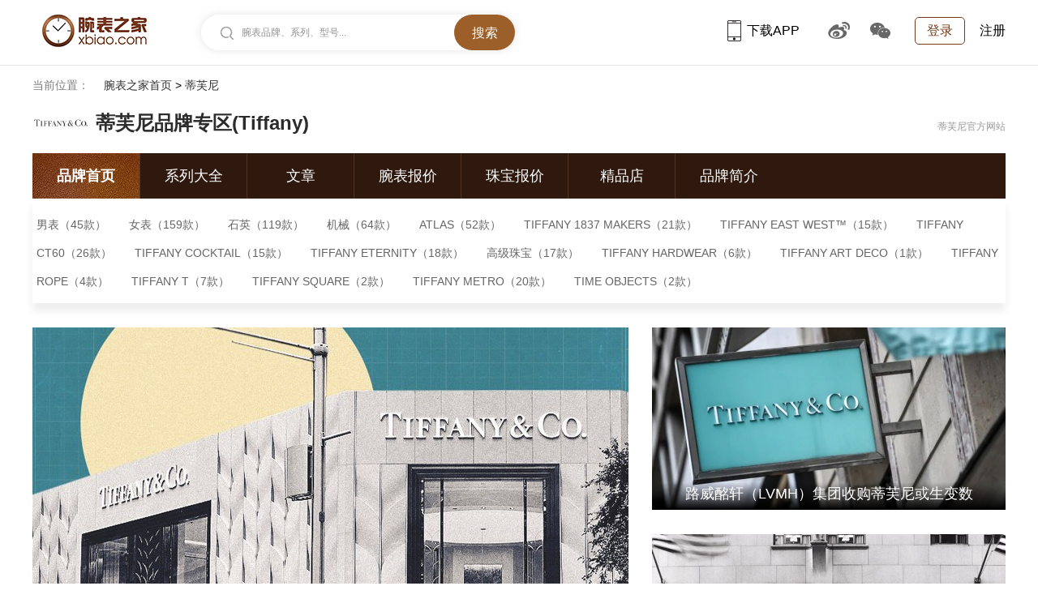

--- FILE ---
content_type: text/html
request_url: https://www.xbiao.com/tiffany/
body_size: 13205
content:
<!DOCTYPE html>
<html lang="zh-cmn-Hans">
<head>
<script type="text/javascript">
	if(/AppleWebKit.*Mobile/i.test(navigator.userAgent) || (/MIDP|SymbianOS|NOKIA|SAMSUNG|LG|NEC|TCL|Alcatel|BIRD|DBTEL|Dopod|PHILIPS|HAIER|LENOVO|MOT-|Nokia|SonyEricsson|SIE-|Amoi|ZTE|Harmony/.test(navigator.userAgent))){
		if(window.location.href.indexOf("?mobile")<0){
			try{
				if(/Android|Windows Phone|webOS|iPhone|iPod|Harmony|BlackBerry/i.test(navigator.userAgent)){window.location.href="https://m.xbiao.com/tiffany/";}
			}
			catch(e){}
		}
	}
</script>
<meta name="renderer" content="webkit">
<meta http-equiv="Content-Type" content="text/html; charset=utf-8" />
<meta http-equiv="X-UA-Compatible" content="IE=Edge,chrome=1" />
<title>【蒂芙尼手表官网价格Tiffany蒂芙尼手表怎么样_型号价格查询|腕表之家</title>
<meta name="keywords" content="蒂芙尼,Tiffany,蒂芙尼手表,蒂芙尼表,蒂芙尼价格,蒂芙尼官网报价" />
<meta name="description" content="蒂芙尼(Tiffany)手表专区提供蒂芙尼最新报价,包括蒂芙尼手表官网新闻,蒂芙尼手表图片,论坛,品牌历史等信息,为您更好的了解和购买蒂芙尼腕表提供参考,是蒂芙尼手表爱好人士的最佳交流平台." />
<meta http-equiv="mobile-agent" content="format=html5; url=https://m.xbiao.com/tiffany/"/>

<link rel="shortcut icon" href="https://www.xbiao.com/favicon.ico" type="image/x-icon" />
<script type="text/javascript">
	var XBIAO_ROOT = "https://www.xbiao.com";
	var HOME_URL = "https://home.xbiao.com";
	var WATCH_ROOT = "https://watch.xbiao.com";
	var XBIAO_DOMAIN = "xbiao.com";
	var JEWELLERY_ROOT  = "https://jewelry.xbiao.com";
</script>

<link rel="stylesheet" type="text/css" href="//static.xbiao.com/css/pc/init2022.css"/>
<link rel="stylesheet" type="text/css" href="//static.xbiao.com/css/pc/area2022.css" /><script type="text/javascript" src="//static.xbiao.com/js/lib/sea-2.2.1.js"></script>
<script type="text/javascript" src="//static.xbiao.com/js/lib/jquery-1.7.2.min.js"></script>
<script type="text/javascript" src="https://o.alicdn.com/captcha-frontend/aliyunCaptcha/AliyunCaptcha.js"></script>
<script type="text/javascript" src="//static.xbiao.com/js/pc/config2023.js"></script>
<script src="https://visual.xbiao.com/js/write-script.js?4417"></script>
</head>
<body>
<div class='xbiao-top-wrap'><script type='text/javascript'>ad_script('4_24');</script></div>

<!--公共头-->
<div class="header">
    <div class="wrapper clearfix">
        <div class="left">
            <div class="head_logo"><a href="https://www.xbiao.com" target="_blank" title="腕表之家"></a></div>
            <div class="top-search shadow left" id="conSearch">
                <div class="top-consearch">
					<span id="boxText">腕表品牌、系列、型号...</span>
					<input name="" type="text" value="" id="boxSearch">
				</div>
                <div class="top-butsearch"><input name="" id="butSearch" type="button" value="搜索"></div>
                <ul id="listSearch" class="top-datasearch" style="display: none;"></ul>
            </div>
        </div>
        <div class="top-loginbox right">
            <!--未登录-->
            <em class="top-login"><a href="https://www.xbiao.com/user/login/">登录</a></em>
            <a href="https://www.xbiao.com/user/register/" class="top-reg">注册</a>
            <!--//未登录-->
        </div>
        <div class="top-code right">
            <a href="https://www.xbiao.com/app.html" class="top-xbiaoapp"><b></b>下载APP<i><img src="https://www.xbiao.com/images/pc/pub/appcode.png"></i></a>
            <a href="https://weibo.com/wanbiaozhijia" target="_blank" class="top-weibo"><b></b><i><img src="https://www.xbiao.com/images/pc/pub/wbcode.png"></i></a>
            <a href="javascript:;" class="top-wechat"><b></b><i><img src="https://www.xbiao.com/images/pc/pub/wxcode.png"></i></a>
        </div>
    </div>
</div>
	
<script>
var brandId = 120;
var logoimage = 'https://productimg.xbiao.com/logo/100_50/120.png';
</script>
<div class="wrapper clearfix">
<!-- breadcrumbs -->
	<div class="breadcrumb left">
		<p><em>当前位置：</em>
		<a href="https://www.xbiao.com">腕表之家首页</a> > <span>蒂芙尼</span>		
	</div>
<!-- breadcrumbs --> 
</div>
<div class="wrapper">
	<h3 class="product_bigTitle clearfix"><span>
		<img src="https://productimg.xbiao.com/logo/100_50/120.png" width="70" alt="蒂芙尼品牌专区(Tiffany)"></span><em>蒂芙尼品牌专区(Tiffany)</em>
                <a href="https://www.tiffany.cn/" class="go_main_page" target="_blank">蒂芙尼官方网站</a>
        	</h3>
	<div class="product_nav">
		<ul class="clearfix">
			                        <li class="act"><a href="https://www.xbiao.com/tiffany/" title='品牌首页' >品牌首页</a></li>
                                                <li ><a href="https://www.xbiao.com/tiffany/series/" title='系列大全' >系列大全</a></li>
                                                <li ><a href="https://www.xbiao.com/tiffany/news/" title='文章' >文章</a></li>
                                                                        <li ><a href="https://watch.xbiao.com/tiffany/" title='腕表报价' target="_blank">腕表报价</a></li>
                                                <li ><a href="https://jewelry.xbiao.com/tiffany/" title='珠宝报价' target="_blank">珠宝报价</a></li>
                                                                                                <li ><a href="https://shop.xbiao.com/tiffany/" title='精品店' target="_blank">精品店</a></li>
                                                <li ><a href="https://www.xbiao.com/tiffany/introduction.html" title='品牌简介' >品牌简介</a></li>
                        		</ul>
	</div>
</div>
<!-- 标签 start -->
<div class="wrapper">
	<div class="tag-list">
		<ul  class="clearfix">
        				<li><a href="https://watch.xbiao.com/tiffany/men/" target="_blank">男表（45款）</a></li>
						<li><a href="https://watch.xbiao.com/tiffany/women/" target="_blank">女表（159款）</a></li>
									<li><a href="https://watch.xbiao.com/tiffany/a1/" target="_blank">石英（119款）</a></li>
						<li><a href="https://watch.xbiao.com/tiffany/a4/" target="_blank">机械（64款）</a></li>
					   			<li><a href="https://www.xbiao.com/tiffany/100001304/" target="_blank">ATLAS（52款）</a></li>
						<li><a href="https://www.xbiao.com/tiffany/100001843/" target="_blank">TIFFANY 1837 MAKERS（21款）</a></li>
						<li><a href="https://www.xbiao.com/tiffany/100001303/" target="_blank"> TIFFANY EAST WEST™（15款）</a></li>
						<li><a href="https://www.xbiao.com/tiffany/100001301/" target="_blank">TIFFANY CT60（26款）</a></li>
						<li><a href="https://www.xbiao.com/tiffany/100001302/" target="_blank">TIFFANY COCKTAIL（15款）</a></li>
						<li><a href="https://www.xbiao.com/tiffany/100002059/" target="_blank">TIFFANY ETERNITY（18款）</a></li>
						<li><a href="https://www.xbiao.com/tiffany/100002270/" target="_blank">高级珠宝（17款）</a></li>
						<li><a href="https://www.xbiao.com/tiffany/100002183/" target="_blank">TIFFANY HARDWEAR（6款）</a></li>
						<li><a href="https://www.xbiao.com/tiffany/100002060/" target="_blank">TIFFANY ART DECO（1款）</a></li>
						<li><a href="https://www.xbiao.com/tiffany/100002292/" target="_blank">TIFFANY ROPE（4款）</a></li>
						<li><a href="https://www.xbiao.com/tiffany/100001567/" target="_blank">TIFFANY T（7款）</a></li>
						<li><a href="https://www.xbiao.com/tiffany/100001568/" target="_blank">TIFFANY SQUARE（2款）</a></li>
						<li><a href="https://www.xbiao.com/tiffany/100001566/" target="_blank">TIFFANY METRO（20款）</a></li>
						<li><a href="https://www.xbiao.com/tiffany/100002299/" target="_blank">TIME OBJECTS（2款）</a></li>
					</ul>
		<div class="tag-more">更多&gt;</div>
	</div>
</div>
<!-- 标签 end -->
<!-- 焦点 start -->
<div class="wrapper">
	<div class="focus-main clearfix">
		<div class="focus-left">
			            <a href="http://www.xbiao.com/tiffany/60372.html" target="_blank" title='峰回路转 路威酩轩与蒂芙尼重新达成收购协议'><img src="https://articleimg.xbiao.com/2020/1030/735_480_202010301604040666475.jpg" alt="峰回路转 路威酩轩与蒂芙尼重新达成收购协议"></a>
            		</div>
		<!-- FOCUS-RIGHT START -->
		<div class="focus-right">
        				<div class="focus-right-item">
				<a href="http://www.xbiao.com/tiffany/58498.html" target="_block" class="路威酩轩（LVMH）集团收购蒂芙尼或生变数">
					<img width="436" height="225" src="https://articleimg.xbiao.com/2020/0604/436_225_202006041591267575522.jpg" alt="路威酩轩（LVMH）集团收购蒂芙尼或生变数">
					<span>路威酩轩（LVMH）集团收购蒂芙尼或生变数</span>
				</a>
			</div>
            			<div class="focus-right-item">
				<a href="http://www.xbiao.com/tiffany/55994.html" target="_block" class="路威酩轩（LVMH）集团拟收购蒂芙尼">
					<img width="436" height="225" src="https://articleimg.xbiao.com/2019/1029/436_225_201910291572319199957.jpg" alt="路威酩轩（LVMH）集团拟收购蒂芙尼">
					<span>路威酩轩（LVMH）集团拟收购蒂芙尼</span>
				</a>
			</div>
            		</div>
		<!-- FOCUS-RIGHT END -->
	</div>
</div>
<!-- 焦点 end -->
<!-- 热门表款 start -->
<div class="wrapper">
	<div class="random">
		<div class="random-tit clearfix">
			<div class="random-left title"><h3>蒂芙尼热门表款</h3></div>
			<div class="random-right"><a href="javascript:;"><i class="random-change">换一换</i></a></div>
		</div>
		<div class="random-list random-list-js clearfix">
			            <ul>
                             <li>
                    <div class="random-watch">
                        <span><a href="https://www.xbiao.com/tiffany/58609/" title="蒂芙尼 珠宝腕表（黄金镶钻）" target="_blank"><img src="https://productimg.xbiao.com/120/240_360/5860915090905363.jpg" alt="蒂芙尼 珠宝腕表（黄金镶钻）" width="158"></a></span>
                    </div>
                    <div class="brand">
						<a href="https://www.xbiao.com/tiffany/58609/" title="蒂芙尼 珠宝腕表（黄金镶钻）" target="_blank">
							<p>蒂芙尼</p>
							<p>珠宝腕表（黄金镶钻）</p>	
						</a>
					</div>
					<span>暂无价格</span>
                    					<i>
						<img src="https://www.xbiao.com/images/pc/2017/heart.png"> 
						<em>17</em>	 
					</i>
                                    </li>
                              <li>
                    <div class="random-watch">
                        <span><a href="https://www.xbiao.com/tiffany/103468/" title="蒂芙尼 碧海蔓影镶钻款" target="_blank"><img src="https://productimg.xbiao.com/120/240_360/10346817496131867.jpg" alt="蒂芙尼 碧海蔓影镶钻款" width="158"></a></span>
                    </div>
                    <div class="brand">
						<a href="https://www.xbiao.com/tiffany/103468/" title="蒂芙尼 碧海蔓影镶钻款" target="_blank">
							<p>蒂芙尼</p>
							<p>碧海蔓影镶钻款</p>	
						</a>
					</div>
					<span>暂无价格</span>
                    					<i>
						<img src="https://www.xbiao.com/images/pc/2017/heart.png"> 
						<em>1</em>	 
					</i>
                                    </li>
                              <li>
                    <div class="random-watch">
                        <span><a href="https://www.xbiao.com/tiffany/64139/" title="蒂芙尼 2-HAND 27MM 腕表" target="_blank"><img src="https://productimg.xbiao.com/120/240_360/6413915265396441.jpg" alt="蒂芙尼 2-HAND 27MM 腕表" width="158"></a></span>
                    </div>
                    <div class="brand">
						<a href="https://www.xbiao.com/tiffany/64139/" title="蒂芙尼 2-HAND 27MM 腕表" target="_blank">
							<p>蒂芙尼</p>
							<p>2-HAND 27MM 腕表</p>	
						</a>
					</div>
					<span>&yen;146000</span>
                    					<i>
						<img src="https://www.xbiao.com/images/pc/2017/heart.png"> 
						<em>20</em>	 
					</i>
                                    </li>
                              <li>
                    <div class="random-watch">
                        <span><a href="https://www.xbiao.com/tiffany/44406/" title="蒂芙尼 34876037" target="_blank"><img src="https://productimg.xbiao.com/120/240_360/4440614634759496.jpg" alt="蒂芙尼 34876037" width="158"></a></span>
                    </div>
                    <div class="brand">
						<a href="https://www.xbiao.com/tiffany/44406/" title="蒂芙尼 34876037" target="_blank">
							<p>蒂芙尼</p>
							<p>34876037</p>	
						</a>
					</div>
					<span>&yen;27400</span>
                    					<i>
						<img src="https://www.xbiao.com/images/pc/2017/heart.png"> 
						<em>49</em>	 
					</i>
                                    </li>
                              <li>
                    <div class="random-watch">
                        <span><a href="https://www.xbiao.com/tiffany/73331/" title="蒂芙尼 18K黄金方形腕表" target="_blank"><img src="https://productimg.xbiao.com/120/240_360/7333115713066936.jpg" alt="蒂芙尼 18K黄金方形腕表" width="158"></a></span>
                    </div>
                    <div class="brand">
						<a href="https://www.xbiao.com/tiffany/73331/" title="蒂芙尼 18K黄金方形腕表" target="_blank">
							<p>蒂芙尼</p>
							<p>18K黄金方形腕表</p>	
						</a>
					</div>
					<span>暂无价格</span>
                    					<i>
						<img src="https://www.xbiao.com/images/pc/2017/heart.png"> 
						<em>3</em>	 
					</i>
                                    </li>
                              <li>
                    <div class="random-watch">
                        <span><a href="https://www.xbiao.com/tiffany/64131/" title="蒂芙尼 2-Hand 34 毫米蓝盘" target="_blank"><img src="https://productimg.xbiao.com/120/240_360/6413115265380241.jpg" alt="蒂芙尼 2-Hand 34 毫米蓝盘" width="158"></a></span>
                    </div>
                    <div class="brand">
						<a href="https://www.xbiao.com/tiffany/64131/" title="蒂芙尼 2-Hand 34 毫米蓝盘" target="_blank">
							<p>蒂芙尼</p>
							<p>2-Hand 34 毫米蓝盘</p>	
						</a>
					</div>
					<span>&yen;51000</span>
                    					<i>
						<img src="https://www.xbiao.com/images/pc/2017/heart.png"> 
						<em>31</em>	 
					</i>
                                    </li>
                          </ul>
                        <ul>
                             <li>
                    <div class="random-watch">
                        <span><a href="https://www.xbiao.com/tiffany/77255/" title="蒂芙尼 67460448" target="_blank"><img src="https://productimg.xbiao.com/120/240_360/7725516010235205.jpg" alt="蒂芙尼 67460448" width="158"></a></span>
                    </div>
                    <div class="brand">
						<a href="https://www.xbiao.com/tiffany/77255/" title="蒂芙尼 67460448" target="_blank">
							<p>蒂芙尼</p>
							<p>67460448</p>	
						</a>
					</div>
					<span>&yen;32000</span>
                    					<i>
						<img src="https://www.xbiao.com/images/pc/2017/heart.png"> 
						<em>5</em>	 
					</i>
                                    </li>
                              <li>
                    <div class="random-watch">
                        <span><a href="https://www.xbiao.com/tiffany/44396/" title="蒂芙尼 60166371" target="_blank"><img src="https://productimg.xbiao.com/120/240_360/4439614634752765.jpg" alt="蒂芙尼 60166371" width="158"></a></span>
                    </div>
                    <div class="brand">
						<a href="https://www.xbiao.com/tiffany/44396/" title="蒂芙尼 60166371" target="_blank">
							<p>蒂芙尼</p>
							<p>60166371</p>	
						</a>
					</div>
					<span>&yen;24100</span>
                    					<i>
						<img src="https://www.xbiao.com/images/pc/2017/heart.png"> 
						<em>26</em>	 
					</i>
                                    </li>
                              <li>
                    <div class="random-watch">
                        <span><a href="https://www.xbiao.com/tiffany/101786/" title="蒂芙尼 73580641" target="_blank"><img src="https://productimg.xbiao.com/120/240_360/10178617316637177.jpg" alt="蒂芙尼 73580641" width="158"></a></span>
                    </div>
                    <div class="brand">
						<a href="https://www.xbiao.com/tiffany/101786/" title="蒂芙尼 73580641" target="_blank">
							<p>蒂芙尼</p>
							<p>73580641</p>	
						</a>
					</div>
					<span>&yen;265000</span>
                    					<i>
						<img src="https://www.xbiao.com/images/pc/2017/heart.png"> 
						<em>8</em>	 
					</i>
                                    </li>
                              <li>
                    <div class="random-watch">
                        <span><a href="https://www.xbiao.com/tiffany/44359/" title="蒂芙尼 42毫米大三针计时白盘皮带" target="_blank"><img src="https://productimg.xbiao.com/120/240_360/4435914634676423.jpg" alt="蒂芙尼 42毫米大三针计时白盘皮带" width="158"></a></span>
                    </div>
                    <div class="brand">
						<a href="https://www.xbiao.com/tiffany/44359/" title="蒂芙尼 42毫米大三针计时白盘皮带" target="_blank">
							<p>蒂芙尼</p>
							<p>42毫米大三针计时白盘皮带</p>	
						</a>
					</div>
					<span>&yen;55000</span>
                    					<i>
						<img src="https://www.xbiao.com/images/pc/2017/heart.png"> 
						<em>14</em>	 
					</i>
                                    </li>
                              <li>
                    <div class="random-watch">
                        <span><a href="https://www.xbiao.com/tiffany/101061/" title="蒂芙尼 “石上鸟”39毫米白金镶钻" target="_blank"><img src="https://productimg.xbiao.com/120/240_360/10106117224077991.jpg" alt="蒂芙尼 “石上鸟”39毫米白金镶钻" width="158"></a></span>
                    </div>
                    <div class="brand">
						<a href="https://www.xbiao.com/tiffany/101061/" title="蒂芙尼 “石上鸟”39毫米白金镶钻" target="_blank">
							<p>蒂芙尼</p>
							<p>“石上鸟”39毫米白金镶钻</p>	
						</a>
					</div>
					<span>暂无价格</span>
                    					<i>
						<img src="https://www.xbiao.com/images/pc/2017/heart.png"> 
						<em>3</em>	 
					</i>
                                    </li>
                              <li>
                    <div class="random-watch">
                        <span><a href="https://www.xbiao.com/tiffany/44364/" title="蒂芙尼 3-HAND 腕表 40 毫米" target="_blank"><img src="https://productimg.xbiao.com/120/240_360/4436414634685848.jpg" alt="蒂芙尼 3-HAND 腕表 40 毫米" width="158"></a></span>
                    </div>
                    <div class="brand">
						<a href="https://www.xbiao.com/tiffany/44364/" title="蒂芙尼 3-HAND 腕表 40 毫米" target="_blank">
							<p>蒂芙尼</p>
							<p>3-HAND 腕表 40 毫米</p>	
						</a>
					</div>
					<span>&yen;82000</span>
                    					<i>
						<img src="https://www.xbiao.com/images/pc/2017/heart.png"> 
						<em>24</em>	 
					</i>
                                    </li>
                          </ul>
                        <ul>
                             <li>
                    <div class="random-watch">
                        <span><a href="https://www.xbiao.com/tiffany/77261/" title="蒂芙尼 67460650" target="_blank"><img src="https://productimg.xbiao.com/120/240_360/7726116010243563.jpg" alt="蒂芙尼 67460650" width="158"></a></span>
                    </div>
                    <div class="brand">
						<a href="https://www.xbiao.com/tiffany/77261/" title="蒂芙尼 67460650" target="_blank">
							<p>蒂芙尼</p>
							<p>67460650</p>	
						</a>
					</div>
					<span>&yen;32000</span>
                    					<i>
						<img src="https://www.xbiao.com/images/pc/2017/heart.png"> 
						<em>3</em>	 
					</i>
                                    </li>
                              <li>
                    <div class="random-watch">
                        <span><a href="https://www.xbiao.com/tiffany/44408/" title="蒂芙尼 60166386" target="_blank"><img src="https://productimg.xbiao.com/120/240_360/4440814634760584.jpg" alt="蒂芙尼 60166386" width="158"></a></span>
                    </div>
                    <div class="brand">
						<a href="https://www.xbiao.com/tiffany/44408/" title="蒂芙尼 60166386" target="_blank">
							<p>蒂芙尼</p>
							<p>60166386</p>	
						</a>
					</div>
					<span>&yen;53000</span>
                    					<i>
						<img src="https://www.xbiao.com/images/pc/2017/heart.png"> 
						<em>13</em>	 
					</i>
                                    </li>
                              <li>
                    <div class="random-watch">
                        <span><a href="https://www.xbiao.com/tiffany/77256/" title="蒂芙尼 67460715" target="_blank"><img src="https://productimg.xbiao.com/120/240_360/7725616010236853.jpg" alt="蒂芙尼 67460715" width="158"></a></span>
                    </div>
                    <div class="brand">
						<a href="https://www.xbiao.com/tiffany/77256/" title="蒂芙尼 67460715" target="_blank">
							<p>蒂芙尼</p>
							<p>67460715</p>	
						</a>
					</div>
					<span>&yen;32000</span>
                    					<i>
						<img src="https://www.xbiao.com/images/pc/2017/heart.png"> 
						<em>22</em>	 
					</i>
                                    </li>
                              <li>
                    <div class="random-watch">
                        <span><a href="https://www.xbiao.com/tiffany/92344/" title="蒂芙尼 69345638" target="_blank"><img src="https://productimg.xbiao.com/120/240_360/9234416589013925.jpg" alt="蒂芙尼 69345638" width="158"></a></span>
                    </div>
                    <div class="brand">
						<a href="https://www.xbiao.com/tiffany/92344/" title="蒂芙尼 69345638" target="_blank">
							<p>蒂芙尼</p>
							<p>69345638</p>	
						</a>
					</div>
					<span>&yen;32900</span>
                    					<i>
						<img src="https://www.xbiao.com/images/pc/2017/heart.png"> 
						<em>4</em>	 
					</i>
                                    </li>
                              <li>
                    <div class="random-watch">
                        <span><a href="https://www.xbiao.com/tiffany/71033/" title="蒂芙尼 60874980" target="_blank"><img src="https://productimg.xbiao.com/120/240_360/7103315550536378.jpg" alt="蒂芙尼 60874980" width="158"></a></span>
                    </div>
                    <div class="brand">
						<a href="https://www.xbiao.com/tiffany/71033/" title="蒂芙尼 60874980" target="_blank">
							<p>蒂芙尼</p>
							<p>60874980</p>	
						</a>
					</div>
					<span>&yen;52000</span>
                    					<i>
						<img src="https://www.xbiao.com/images/pc/2017/heart.png"> 
						<em>35</em>	 
					</i>
                                    </li>
                              <li>
                    <div class="random-watch">
                        <span><a href="https://www.xbiao.com/tiffany/44383/" title="蒂芙尼 2-HAND 腕表 25 毫米" target="_blank"><img src="https://productimg.xbiao.com/120/240_360/4438314634725629.jpg" alt="蒂芙尼 2-HAND 腕表 25 毫米" width="158"></a></span>
                    </div>
                    <div class="brand">
						<a href="https://www.xbiao.com/tiffany/44383/" title="蒂芙尼 2-HAND 腕表 25 毫米" target="_blank">
							<p>蒂芙尼</p>
							<p>2-HAND 腕表 25 毫米</p>	
						</a>
					</div>
					<span>&yen;28400</span>
                    					<i>
						<img src="https://www.xbiao.com/images/pc/2017/heart.png"> 
						<em>132</em>	 
					</i>
                                    </li>
                          </ul>
                        
			</ul>
		</div>
	</div>
</div>
<!-- 热门表款 start -->
<!--最新腕表--start-->
<div class="wrapper mar_t20">
	<div class="title">
		<h3>最新腕表</h3>
		<a href="https://watch.xbiao.com/tiffany/s5.html" target="_blank" class="h3_more">更多<b>></b></a>
	</div>
	<div class="newwatch">
		<ul class="clearfix scale">
        				<li>
				<a href="https://www.xbiao.com/tiffany/104922/" title="蒂芙尼高级珠宝系列Sixteen Stone珍珠母贝" target="_blank">
					<img width="135" height="225" src="https://productimg.xbiao.com/120/240_360/10492217689024025.jpg" alt="蒂芙尼高级珠宝系列Sixteen Stone珍珠母贝">
					<span>蒂芙尼高级珠宝<br/>Sixteen Stone珍珠母贝</span>
				</a>
			</li>
            			<li>
				<a href="https://www.xbiao.com/tiffany/104921/" title="蒂芙尼TIFFANY ETERNITY系列Baguette Diamond" target="_blank">
					<img width="135" height="225" src="https://productimg.xbiao.com/120/240_360/10492117689017963.jpg" alt="蒂芙尼TIFFANY ETERNITY系列Baguette Diamond">
					<span>蒂芙尼TIFFANY ETERNITY<br/>Baguette Diamond</span>
				</a>
			</li>
            			<li>
				<a href="https://www.xbiao.com/tiffany/104919/" title="蒂芙尼TIFFANY ETERNITY系列Baguette Blue Gradient" target="_blank">
					<img width="135" height="225" src="https://productimg.xbiao.com/120/240_360/10491917689016314.jpg" alt="蒂芙尼TIFFANY ETERNITY系列Baguette Blue Gradient">
					<span>蒂芙尼TIFFANY ETERNITY<br/>Baguette Blue Gradient</span>
				</a>
			</li>
            			<li>
				<a href="https://www.xbiao.com/tiffany/104916/" title="蒂芙尼Tiffany Timer" target="_blank">
					<img width="135" height="225" src="https://productimg.xbiao.com/120/240_360/10491617689006946.jpg" alt="蒂芙尼Tiffany Timer">
					<span>蒂芙尼<br/>Tiffany Timer</span>
				</a>
			</li>
            			<li>
				<a href="https://www.xbiao.com/tiffany/104156/" title="蒂芙尼高级珠宝系列碧海蔓影（Ocean Flora）腕表" target="_blank">
					<img width="135" height="225" src="https://productimg.xbiao.com/120/240_360/10415617585234964.jpg" alt="蒂芙尼高级珠宝系列碧海蔓影（Ocean Flora）腕表">
					<span>蒂芙尼高级珠宝<br/>碧海蔓影（Ocean Flora）腕表</span>
				</a>
			</li>
            			<li>
				<a href="https://www.xbiao.com/tiffany/103978/" title="蒂芙尼ATLAS系列75417845" target="_blank">
					<img width="135" height="225" src="https://productimg.xbiao.com/120/240_360/10397817564582409.jpg" alt="蒂芙尼ATLAS系列75417845">
					<span>蒂芙尼ATLAS<br/>75417845</span>
				</a>
			</li>
            		</ul>
	</div>
</div>
<!--最新腕表--end-->

<!-- 推荐资讯--start -->
<div class="wrapper mar_t20">
	<div class="title">
		<h3>推荐资讯</h3>
		<a href="https://www.xbiao.com/tiffany/news/" target="_blank" class="h3_more">更多<b>></b></a>
	</div>
	<div class="recommend_info ">
		<ul class="clearfix scale">
        				<li>
				<a href="https://www.xbiao.com/tiffany/85074.html" title="蒂芙尼发布让·史隆伯杰高级珠宝系列Sixteen Stone珍珠母贝腕表 灵感源自Sixteen Stone十六石系列珠宝" target="_blank">
					<div class="recommend_info_pic">
                    	<img width="375" height="270" src="https://articleimg.xbiao.com/2026/0120/375_270_202601201768894097913.jpg" alt="蒂芙尼发布让·史隆伯杰高级珠宝系列Sixteen Stone珍珠母贝腕表 灵感源自Sixteen Stone十六石系列珠宝">
					</div>
					<span>蒂芙尼发布让·史隆伯杰高级珠宝系列Sixteen Stone珍珠母贝腕表 灵感源自Sixteen Stone十六石系列珠宝</span>
				</a>
                				<em>
					<a href="https://home.xbiao.com/03162054/" title="张大陆" target="_blank">
						<i><img width="20" height="20" src="https://avatar.xbiao.com/003/16/20/54_avatar_50_50.jpg" alt="张大陆">张大陆</i>
					</a>
				</em>
                				<b>2026-01-20</b>
			</li>
            			<li>
				<a href="https://www.xbiao.com/tiffany/85071.html" title="蒂芙尼于 LVMH 钟表周呈现全新 Tiffany Timer系列腕表 致敬品牌1866年首枚计时码表问世 160 周年" target="_blank">
					<div class="recommend_info_pic">
                    	<img width="375" height="270" src="https://articleimg.xbiao.com/2026/0120/375_270_202601201768892879800.jpg" alt="蒂芙尼于 LVMH 钟表周呈现全新 Tiffany Timer系列腕表 致敬品牌1866年首枚计时码表问世 160 周年">
					</div>
					<span>蒂芙尼于 LVMH 钟表周呈现全新 Tiffany Timer系列腕表 致敬品牌1866年首枚计时码表问世 160 周年</span>
				</a>
                				<em>
					<a href="https://home.xbiao.com/03162054/" title="张大陆" target="_blank">
						<i><img width="20" height="20" src="https://avatar.xbiao.com/003/16/20/54_avatar_50_50.jpg" alt="张大陆">张大陆</i>
					</a>
				</em>
                				<b>2026-01-20</b>
			</li>
            			<li>
				<a href="https://www.xbiao.com/tiffany/85070.html" title="蒂芙尼于2026年LVMH钟表周呈现全新力作 致敬深厚制表传承" target="_blank">
					<div class="recommend_info_pic">
                    	<img width="375" height="270" src="https://articleimg.xbiao.com/2026/0120/375_270_202601201768892562278.jpg" alt="蒂芙尼于2026年LVMH钟表周呈现全新力作 致敬深厚制表传承">
					</div>
					<span>蒂芙尼于2026年LVMH钟表周呈现全新力作 致敬深厚制表传承</span>
				</a>
                				<em>
					<a href="https://home.xbiao.com/03162054/" title="张大陆" target="_blank">
						<i><img width="20" height="20" src="https://avatar.xbiao.com/003/16/20/54_avatar_50_50.jpg" alt="张大陆">张大陆</i>
					</a>
				</em>
                				<b>2026-01-20</b>
			</li>
            			<li>
				<a href="https://www.xbiao.com/tiffany/84217.html" title="蒂芙尼再度亮相中国国际进口博览会 践行可持续发展承诺" target="_blank">
					<div class="recommend_info_pic">
                    	<img width="375" height="270" src="https://articleimg.xbiao.com/2025/1107/375_270_202511071762483984467.jpg" alt="蒂芙尼再度亮相中国国际进口博览会 践行可持续发展承诺">
					</div>
					<span>蒂芙尼再度亮相中国国际进口博览会 践行可持续发展承诺</span>
				</a>
                				<em>
					<a href="https://home.xbiao.com/03162054/" title="张大陆" target="_blank">
						<i><img width="20" height="20" src="https://avatar.xbiao.com/003/16/20/54_avatar_50_50.jpg" alt="张大陆">张大陆</i>
					</a>
				</em>
                				<b>2025-11-07</b>
			</li>
            			<li>
				<a href="https://www.xbiao.com/20251024/84036.html" title="蒂芙尼蓝色主题“BlueBook2025”高级珠宝展。石上鸟太好看了！" target="_blank">
					<div class="recommend_info_pic">
                    	<img width="375" height="270" src="https://articleimg.xbiao.com/2025/1024/375_270_202510241761300614927.jpg" alt="蒂芙尼蓝色主题“BlueBook2025”高级珠宝展。石上鸟太好看了！">
					</div>
					<span>蒂芙尼蓝色主题“BlueBook2025”高级珠宝展。石上鸟太好看了！</span>
				</a>
                				<em>
					<a href="https://home.xbiao.com/02658702/" title="钟表游" target="_blank">
						<i><img width="20" height="20" src="https://avatar.xbiao.com/002/65/87/02_avatar_50_50.jpg" alt="钟表游">钟表游</i>
					</a>
				</em>
                				<b>2025-10-24</b>
			</li>
            			<li>
				<a href="https://www.xbiao.com/tiffany/83753.html" title="蒂芙尼腕表入围2025年日内瓦高级钟表大赏 分获两大类别提名" target="_blank">
					<div class="recommend_info_pic">
                    	<img width="375" height="270" src="https://articleimg.xbiao.com/2025/0928/375_270_202509281759047079688.jpg" alt="蒂芙尼腕表入围2025年日内瓦高级钟表大赏 分获两大类别提名">
					</div>
					<span>蒂芙尼腕表入围2025年日内瓦高级钟表大赏 分获两大类别提名</span>
				</a>
                				<em>
					<a href="https://home.xbiao.com/03162054/" title="张大陆" target="_blank">
						<i><img width="20" height="20" src="https://avatar.xbiao.com/003/16/20/54_avatar_50_50.jpg" alt="张大陆">张大陆</i>
					</a>
				</em>
                				<b>2025-09-28</b>
			</li>
            		</ul>
	</div>
</div>
<!-- 推荐资讯--end -->
<!-- 从哪里购买梵克雅宝腕表 start -->
<div class="wrapper mar_t30">
	<div class="shop-wrap">
		<!-- 公共标题 start -->
		<div class="title">
			<h3>从哪里购买蒂芙尼腕表</h3>
			<a href="https://shop.xbiao.com/tiffany/" target="_blank" class="h3_more">更多<b>></b></a>
		</div>
		<!-- 公共标题 end -->
		<!-- 从哪里购买梵克雅宝腕表list start -->
		<div class="shop">
			<div class="shop-tit clearfix">
				<div class="shop-left"><em>蒂芙尼销售店铺</em><span><a href="https://shop.xbiao.com/tiffany/" target="_blank">更换城市 ></a></span></div>
				<div class="sub-shop">
					<ul>
						<li class="spa">热门城市：</li>
						<li><a href="https://shop.xbiao.com/tiffany/beijing/" title='北京' target="_blank">北京</a></li>
                        <li><a href="https://shop.xbiao.com/tiffany/shanghai/" title='上海' target="_blank">上海</a></li>
                        <li><a href="https://shop.xbiao.com/tiffany/guangzhou/" title='广州' target="_blank">广州</a></li>
                        <li><a href="https://shop.xbiao.com/tiffany/chengdu/" title='成都' target="_blank">成都</a></li>
                        <li><a href="https://shop.xbiao.com/tiffany/chongqing/" title='重庆' target="_blank">重庆</a></li>
					</ul>
				</div>
			</div>
			<div class="shop-slide clearfix">
				<ul class="clearfix">
                	                    <li>
                        <span>
                            <img src="https://productimg.xbiao.com/store/image/7724/500_300/7724173952796245.jpg" width="300px" height="160px"  alt="蒂芙尼北京SKP精品店">
                        </span>
                        <em>蒂芙尼北京SKP精品店</em>
                                                <div class="tel">电话：+86 010-85888418</div>
                                                <i>地址：朝阳区建国路87号 商户D1016</i>
                        <a href="https://shop.xbiao.com/7724.html" target="_blank" title='蒂芙尼北京SKP精品店'></a>
                    </li>
                    				</ul>
			</div>
		</div>
		<!-- 从哪里购买梵克雅宝腕表list end -->
	</div>
</div>
<!-- 从哪里购买梵克雅宝腕表 end -->
<div class="wrapper mar_t30 clearfix">
	<div class="left left_box">
		<!-- 腕表大全 start -->
		<div class="all">
			<div class="title">
				<h3>蒂芙尼腕表大全</h3>
			</div>
			<div class="all-list clearfix">
				<ul>
					                    <li>
                        <dl class="clearfix">
                            <dt><em>系列</em></dt>
                                                            <dd><a href="https://watch.xbiao.com/tiffany/100001304/" target="_blank" title='ATLAS'>ATLAS<i>(52款)</i> </a></dd>
                                                          <dd><a href="https://watch.xbiao.com/tiffany/100001843/" target="_blank" title='TIFFANY 1837 MAKERS'>TIFFANY 1837 MAKERS<i>(21款)</i> </a></dd>
                                                          <dd><a href="https://watch.xbiao.com/tiffany/100001303/" target="_blank" title=' TIFFANY EAST WEST™'> TIFFANY EAST WEST™<i>(15款)</i> </a></dd>
                                                          <dd><a href="https://watch.xbiao.com/tiffany/100001301/" target="_blank" title='TIFFANY CT60'>TIFFANY CT60<i>(26款)</i> </a></dd>
                                                          <dd><a href="https://watch.xbiao.com/tiffany/100001302/" target="_blank" title='TIFFANY COCKTAIL'>TIFFANY COCKTAIL<i>(15款)</i> </a></dd>
                                                          <dd><a href="https://watch.xbiao.com/tiffany/100002059/" target="_blank" title='TIFFANY ETERNITY'>TIFFANY ETERNITY<i>(18款)</i> </a></dd>
                                                          <dd><a href="https://watch.xbiao.com/tiffany/100002270/" target="_blank" title='高级珠宝'>高级珠宝<i>(17款)</i> </a></dd>
                                                          <dd><a href="https://watch.xbiao.com/tiffany/100002183/" target="_blank" title='TIFFANY HARDWEAR'>TIFFANY HARDWEAR<i>(6款)</i> </a></dd>
                                                          <dd><a href="https://watch.xbiao.com/tiffany/100002060/" target="_blank" title='TIFFANY ART DECO'>TIFFANY ART DECO<i>(1款)</i> </a></dd>
                                                          <dd><a href="https://watch.xbiao.com/tiffany/100002292/" target="_blank" title='TIFFANY ROPE'>TIFFANY ROPE<i>(4款)</i> </a></dd>
                                                          <dd><a href="https://watch.xbiao.com/tiffany/100001567/" target="_blank" title='TIFFANY T'>TIFFANY T<i>(7款)</i> </a></dd>
                                                          <dd><a href="https://watch.xbiao.com/tiffany/100001568/" target="_blank" title='TIFFANY SQUARE'>TIFFANY SQUARE<i>(2款)</i> </a></dd>
                                                          <dd><a href="https://watch.xbiao.com/tiffany/100001566/" target="_blank" title='TIFFANY METRO'>TIFFANY METRO<i>(20款)</i> </a></dd>
                                                          <dd><a href="https://watch.xbiao.com/tiffany/100002299/" target="_blank" title='TIME OBJECTS'>TIME OBJECTS<i>(2款)</i> </a></dd>
                                                  </dl>
                    </li>
                                                            <li>
                        <dl class="clearfix">
                            <dt><em>价格</em></dt>
                              
                            <dd><a href="https://watch.xbiao.com/tiffany/p4/" target="_blank" title='20,000-50,000'>20,000-50,000</a></dd>
                              
                            <dd><a href="https://watch.xbiao.com/tiffany/p5/" target="_blank" title='50,000-150,000'>50,000-150,000</a></dd>
                              
                            <dd><a href="https://watch.xbiao.com/tiffany/p6/" target="_blank" title='150,000-300,000'>150,000-300,000</a></dd>
                              
                            <dd><a href="https://watch.xbiao.com/tiffany/p7/" target="_blank" title='300,000-500,000'>300,000-500,000</a></dd>
                                                    </dl>
                    </li>
                                        <li>
                        <dl class="clearfix">
                            <dt><em>机芯类型</em></dt>
                              
                            <dd><a href="https://watch.xbiao.com/tiffany/a1/" target="_blank" title='石英'>石英</a></dd>
                              
                            <dd><a href="https://watch.xbiao.com/tiffany/a4/" target="_blank" title='机械'>机械</a></dd>
                              
                            <dd><a href="https://watch.xbiao.com/tiffany/a2/" target="_blank" title='自动机械'>自动机械</a></dd>
                              
                            <dd><a href="https://watch.xbiao.com/tiffany/a3/" target="_blank" title='手动机械'>手动机械</a></dd>
                                                    </dl>
                    </li>
                                        <li>
                        <dl class="clearfix">
                            <dt><em>性别</em></dt>
                              
                            <dd><a href="https://watch.xbiao.com/tiffany/men/" target="_blank" title='男士'>男士</a></dd>
                              
                            <dd><a href="https://watch.xbiao.com/tiffany/women/" target="_blank" title='女士'>女士</a></dd>
                              
                            <dd><a href="https://watch.xbiao.com/tiffany/neuter/" target="_blank" title='中性'>中性</a></dd>
                                                    </dl>
                    </li>
                                        <li>
                        <dl class="clearfix">
                            <dt><em>表径</em></dt>
                              
                            <dd><a href="https://watch.xbiao.com/tiffany/g1/" target="_blank" title='36mm以下'>36mm以下</a></dd>
                              
                            <dd><a href="https://watch.xbiao.com/tiffany/g2/" target="_blank" title='36-39mm'>36-39mm</a></dd>
                              
                            <dd><a href="https://watch.xbiao.com/tiffany/g3/" target="_blank" title='39-42mm'>39-42mm</a></dd>
                              
                            <dd><a href="https://watch.xbiao.com/tiffany/g4/" target="_blank" title='42-45mm'>42-45mm</a></dd>
                              
                            <dd><a href="https://watch.xbiao.com/tiffany/g5/" target="_blank" title='45mm及以上'>45mm及以上</a></dd>
                                                    </dl>
                    </li>
                                        <li>
                        <dl class="clearfix">
                            <dt><em>表壳材质</em></dt>
                              
                            <dd><a href="https://watch.xbiao.com/tiffany/b14/" target="_blank" title='钢'>钢</a></dd>
                              
                            <dd><a href="https://watch.xbiao.com/tiffany/b1/" target="_blank" title='不锈钢'>不锈钢</a></dd>
                              
                            <dd><a href="https://watch.xbiao.com/tiffany/b2/" target="_blank" title='精钢'>精钢</a></dd>
                              
                            <dd><a href="https://watch.xbiao.com/tiffany/b6/" target="_blank" title='白金'>白金</a></dd>
                              
                            <dd><a href="https://watch.xbiao.com/tiffany/b5/" target="_blank" title='黄金'>黄金</a></dd>
                              
                            <dd><a href="https://watch.xbiao.com/tiffany/b12/" target="_blank" title='玫瑰金'>玫瑰金</a></dd>
                              
                            <dd><a href="https://watch.xbiao.com/tiffany/b8/" target="_blank" title='铂金'>铂金</a></dd>
                              
                            <dd><a href="https://watch.xbiao.com/tiffany/b11/" target="_blank" title='镶钻'>镶钻</a></dd>
                              
                            <dd><a href="https://watch.xbiao.com/tiffany/b4/" target="_blank" title='18K金'>18K金</a></dd>
                                                    </dl>
                    </li>
                    				</ul>
			</div>
		</div>
		<!-- 腕表大全 end -->
                	</div>
	<div class="right right_box">
    	        		<!-- 最新表评 start -->
		<div class="watch-show">
			<dl>
				<dt>蒂芙尼最新表评</dt>
                				<dd>
					<div class="watch-pic">
						<a href="https://www.xbiao.com/tiffany/64126/" title='蒂芙尼TIFFANY METRO 2-Hand 34 毫米粉盘' target="_blank"><img src="https://productimg.xbiao.com/120/300_450/6412615265371698.jpg" alt="蒂芙尼TIFFANY METRO 2-Hand 34 毫米粉盘" width="72"></a>
					</div>
					<div class="watch-tit"><a href="https://www.xbiao.com/tiffany/64126/" target="_blank" title='蒂芙尼TIFFANY METRO 2-Hand 34 毫米粉盘'>蒂芙尼TIFFANY METRO<br>2-Hand 34 毫米粉盘</a></div>
					<div class="user-block">
						<div class="user-top">
							<div class="user-avatar"><a href="" target="_blank"><img src="https://avatar.xbiao.com/005/35/18/96_avatar_30_30.jpg" alt="XB_1APK12AK"></a></div>
							<em><a href="https://home.xbiao.com/05351896/" target="_blank" title='XB_1APK12AK'>XB_1APK12AK</a></em>
							<i>点评了</i>
						</div>
						<span><a href="https://www.xbiao.com/tiffany/64126/19664989" target="_blank" title='系咯付款几个车哈哈加了得得得得得。'>系咯付款几个车哈哈加了得得得得得。</a></span>
						<div class="watch-show-time">
							2025-08-04 01:16						</div>
					</div>
				</dd>
                				<dd>
					<div class="watch-pic">
						<a href="https://www.xbiao.com/tiffany/97514/" title='蒂芙尼高级珠宝 石上鸟（深蓝色表带）' target="_blank"><img src="https://productimg.xbiao.com/120/300_450/9751416886266017.jpg" alt="蒂芙尼高级珠宝 石上鸟（深蓝色表带）" width="72"></a>
					</div>
					<div class="watch-tit"><a href="https://www.xbiao.com/tiffany/97514/" target="_blank" title='蒂芙尼高级珠宝 石上鸟（深蓝色表带）'>蒂芙尼高级珠宝<br>石上鸟（深蓝色表带）</a></div>
					<div class="user-block">
						<div class="user-top">
							<div class="user-avatar"><a href="" target="_blank"><img src="https://avatar.xbiao.com/002/89/13/38_avatar_30_30.jpg" alt="jsjc_liubp"></a></div>
							<em><a href="https://home.xbiao.com/02891338/" target="_blank" title='jsjc_liubp'>jsjc_liubp</a></em>
							<i>点评了</i>
						</div>
						<span><a href="https://www.xbiao.com/tiffany/97514/18806267" target="_blank" title='价格应该不菲！'>价格应该不菲！</a></span>
						<div class="watch-show-time">
							2024-11-07 06:04						</div>
					</div>
				</dd>
                				<dd>
					<div class="watch-pic">
						<a href="https://www.xbiao.com/tiffany/44383/" title='蒂芙尼 TIFFANY EAST WEST™ 2-HAND 腕表 25 毫米' target="_blank"><img src="https://productimg.xbiao.com/120/300_450/4438314634725629.jpg" alt="蒂芙尼 TIFFANY EAST WEST™ 2-HAND 腕表 25 毫米" width="72"></a>
					</div>
					<div class="watch-tit"><a href="https://www.xbiao.com/tiffany/44383/" target="_blank" title='蒂芙尼 TIFFANY EAST WEST™ 2-HAND 腕表 25 毫米'>蒂芙尼 TIFFANY EAST WEST™<br>2-HAND 腕表 25 毫米</a></div>
					<div class="user-block">
						<div class="user-top">
							<div class="user-avatar"><a href="" target="_blank"><img src="https://avatar.xbiao.com/005/31/27/76_avatar_30_30.jpg" alt="XB_19GtMpg1S"></a></div>
							<em><a href="https://home.xbiao.com/05312776/" target="_blank" title='XB_19GtMpg1S'>XB_19GtMpg1S</a></em>
							<i>点评了</i>
						</div>
						<span><a href="https://www.xbiao.com/tiffany/44383/18312562" target="_blank" title='太大了吧，手腕细的估计不适合'>太大了吧，手腕细的估计不适合</a></span>
						<div class="watch-show-time">
							2024-06-23 10:05						</div>
					</div>
				</dd>
                				<dd>
					<div class="watch-pic">
						<a href="https://www.xbiao.com/tiffany/77252/" title='蒂芙尼ATLAS 63452750' target="_blank"><img src="https://productimg.xbiao.com/120/300_450/7725216010207014.jpg" alt="蒂芙尼ATLAS 63452750" width="72"></a>
					</div>
					<div class="watch-tit"><a href="https://www.xbiao.com/tiffany/77252/" target="_blank" title='蒂芙尼ATLAS 63452750'>蒂芙尼ATLAS<br>63452750</a></div>
					<div class="user-block">
						<div class="user-top">
							<div class="user-avatar"><a href="" target="_blank"><img src="https://avatar.xbiao.com/003/24/13/08_avatar_30_30.jpg" alt="我们鲶鱼"></a></div>
							<em><a href="https://home.xbiao.com/03241308/" target="_blank" title='我们鲶鱼'>我们鲶鱼</a></em>
							<i>点评了</i>
						</div>
						<span><a href="https://www.xbiao.com/tiffany/77252/10897625" target="_blank" title='正儿八经的蒂芙尼蓝'>正儿八经的蒂芙尼蓝</a></span>
						<div class="watch-show-time">
							2021-01-12 11:42						</div>
					</div>
				</dd>
                				<dd>
					<div class="watch-pic">
						<a href="https://www.xbiao.com/tiffany/77253/" title='蒂芙尼ATLAS 63452793' target="_blank"><img src="https://productimg.xbiao.com/120/300_450/7725316010208666.jpg" alt="蒂芙尼ATLAS 63452793" width="72"></a>
					</div>
					<div class="watch-tit"><a href="https://www.xbiao.com/tiffany/77253/" target="_blank" title='蒂芙尼ATLAS 63452793'>蒂芙尼ATLAS<br>63452793</a></div>
					<div class="user-block">
						<div class="user-top">
							<div class="user-avatar"><a href="" target="_blank"><img src="https://avatar.xbiao.com/003/24/13/08_avatar_30_30.jpg" alt="我们鲶鱼"></a></div>
							<em><a href="https://home.xbiao.com/03241308/" target="_blank" title='我们鲶鱼'>我们鲶鱼</a></em>
							<i>点评了</i>
						</div>
						<span><a href="https://www.xbiao.com/tiffany/77253/10897623" target="_blank" title='这才是正宗的D蓝'>这才是正宗的D蓝</a></span>
						<div class="watch-show-time">
							2021-01-12 11:41						</div>
					</div>
				</dd>
                				
			</dl>
		</div>
		<!-- 最新表评 end -->
		        <!-- 腕表排名 start -->
		<div class="ranking-list">
			<div class="ranking-title">蒂芙尼腕表排名</div>
			<div class="ranking-nav">
				<ul>
					<li><span>系列排行</span></li>										<li><span>型号排行</span></li>				</ul>
			</div>
			<div class="ranking-con">
				                <div class="ranking-slide">
					<dl>
                    							<dd class="active">
							<em>
								<i>1.</i><a href="https://www.xbiao.com/tiffany/100001301/" target="_blank" title='蒂芙尼 TIFFANY CT60'>蒂芙尼 TIFFANY CT60</a>
							</em>
							<div class="ranking-watch">
                            	<a href="https://www.xbiao.com/tiffany/100001301/" target="_blank" title='蒂芙尼 TIFFANY CT60'>
                                	<img src="https://productimg.xbiao.com/series/240_360/1392620267.jpg" alt="蒂芙尼 TIFFANY CT60">
                                    <em>蒂芙尼 TIFFANY CT60</em>
                                </a>
							</div>
						</dd>
                        						<dd>
							<em>
								<i>2.</i><a href="https://www.xbiao.com/tiffany/100001566/" target="_blank" title='蒂芙尼 TIFFANY METRO'>蒂芙尼 TIFFANY METRO</a>
							</em>
							<div class="ranking-watch">
                            	<a href="https://www.xbiao.com/tiffany/100001566/" target="_blank" title='蒂芙尼 TIFFANY METRO'>
                                	<img src="https://productimg.xbiao.com/series/240_360/126046821.jpg" alt="蒂芙尼 TIFFANY METRO">
                                    <em>蒂芙尼 TIFFANY METRO</em>
                                </a>
							</div>
						</dd>
                        						<dd>
							<em>
								<i>3.</i><a href="https://www.xbiao.com/tiffany/100001303/" target="_blank" title='蒂芙尼  TIFFANY EAST WEST™'>蒂芙尼  TIFFANY EAST WEST™</a>
							</em>
							<div class="ranking-watch">
                            	<a href="https://www.xbiao.com/tiffany/100001303/" target="_blank" title='蒂芙尼  TIFFANY EAST WEST™'>
                                	<img src="https://productimg.xbiao.com/series/240_360/852754677.jpg" alt="蒂芙尼  TIFFANY EAST WEST™">
                                    <em>蒂芙尼  TIFFANY EAST WEST™</em>
                                </a>
							</div>
						</dd>
                        						<dd>
							<em>
								<i>4.</i><a href="https://www.xbiao.com/tiffany/100001304/" target="_blank" title='蒂芙尼 ATLAS'>蒂芙尼 ATLAS</a>
							</em>
							<div class="ranking-watch">
                            	<a href="https://www.xbiao.com/tiffany/100001304/" target="_blank" title='蒂芙尼 ATLAS'>
                                	<img src="https://productimg.xbiao.com/series/240_360/738032554.jpg" alt="蒂芙尼 ATLAS">
                                    <em>蒂芙尼 ATLAS</em>
                                </a>
							</div>
						</dd>
                        						<dd>
							<em>
								<i>5.</i><a href="https://www.xbiao.com/tiffany/100001302/" target="_blank" title='蒂芙尼 TIFFANY COCKTAIL'>蒂芙尼 TIFFANY COCKTAIL</a>
							</em>
							<div class="ranking-watch">
                            	<a href="https://www.xbiao.com/tiffany/100001302/" target="_blank" title='蒂芙尼 TIFFANY COCKTAIL'>
                                	<img src="https://productimg.xbiao.com/series/240_360/645858455.jpg" alt="蒂芙尼 TIFFANY COCKTAIL">
                                    <em>蒂芙尼 TIFFANY COCKTAIL</em>
                                </a>
							</div>
						</dd>
                        						<dd>
							<em>
								<i>6.</i><a href="https://www.xbiao.com/tiffany/100001567/" target="_blank" title='蒂芙尼 TIFFANY T'>蒂芙尼 TIFFANY T</a>
							</em>
							<div class="ranking-watch">
                            	<a href="https://www.xbiao.com/tiffany/100001567/" target="_blank" title='蒂芙尼 TIFFANY T'>
                                	<img src="https://productimg.xbiao.com/series/240_360/196978195.jpg" alt="蒂芙尼 TIFFANY T">
                                    <em>蒂芙尼 TIFFANY T</em>
                                </a>
							</div>
						</dd>
                        						<dd>
							<em>
								<i>7.</i><a href="https://www.xbiao.com/tiffany/100001568/" target="_blank" title='蒂芙尼 TIFFANY SQUARE'>蒂芙尼 TIFFANY SQUARE</a>
							</em>
							<div class="ranking-watch">
                            	<a href="https://www.xbiao.com/tiffany/100001568/" target="_blank" title='蒂芙尼 TIFFANY SQUARE'>
                                	<img src="https://productimg.xbiao.com/series/240_360/868358810.jpg" alt="蒂芙尼 TIFFANY SQUARE">
                                    <em>蒂芙尼 TIFFANY SQUARE</em>
                                </a>
							</div>
						</dd>
                        						<dd>
							<em>
								<i>8.</i><a href="https://www.xbiao.com/tiffany/100002059/" target="_blank" title='蒂芙尼 TIFFANY ETERNITY'>蒂芙尼 TIFFANY ETERNITY</a>
							</em>
							<div class="ranking-watch">
                            	<a href="https://www.xbiao.com/tiffany/100002059/" target="_blank" title='蒂芙尼 TIFFANY ETERNITY'>
                                	<img src="https://productimg.xbiao.com/series/240_360/1502291916.jpg" alt="蒂芙尼 TIFFANY ETERNITY">
                                    <em>蒂芙尼 TIFFANY ETERNITY</em>
                                </a>
							</div>
						</dd>
                        						<dd>
							<em>
								<i>9.</i><a href="https://www.xbiao.com/tiffany/100001843/" target="_blank" title='蒂芙尼 TIFFANY 1837 MAKERS'>蒂芙尼 TIFFANY 1837 MAKERS</a>
							</em>
							<div class="ranking-watch">
                            	<a href="https://www.xbiao.com/tiffany/100001843/" target="_blank" title='蒂芙尼 TIFFANY 1837 MAKERS'>
                                	<img src="https://productimg.xbiao.com/series/240_360/386341652.jpg" alt="蒂芙尼 TIFFANY 1837 MAKERS">
                                    <em>蒂芙尼 TIFFANY 1837 MAKERS</em>
                                </a>
							</div>
						</dd>
                        						<dd>
							<em>
								<i>10.</i><a href="https://www.xbiao.com/tiffany/100002060/" target="_blank" title='蒂芙尼 TIFFANY ART DECO'>蒂芙尼 TIFFANY ART DECO</a>
							</em>
							<div class="ranking-watch">
                            	<a href="https://www.xbiao.com/tiffany/100002060/" target="_blank" title='蒂芙尼 TIFFANY ART DECO'>
                                	<img src="https://productimg.xbiao.com/series/240_360/1811862457.jpg" alt="蒂芙尼 TIFFANY ART DECO">
                                    <em>蒂芙尼 TIFFANY ART DECO</em>
                                </a>
							</div>
						</dd>
                        						<dd>
							<em>
								<i>11.</i><a href="https://www.xbiao.com/tiffany/100002270/" target="_blank" title='蒂芙尼 高级珠宝'>蒂芙尼 高级珠宝</a>
							</em>
							<div class="ranking-watch">
                            	<a href="https://www.xbiao.com/tiffany/100002270/" target="_blank" title='蒂芙尼 高级珠宝'>
                                	<img src="https://productimg.xbiao.com/series/240_360/1516713185.jpg" alt="蒂芙尼 高级珠宝">
                                    <em>蒂芙尼 高级珠宝</em>
                                </a>
							</div>
						</dd>
                        						<dd>
							<em>
								<i>12.</i><a href="https://www.xbiao.com/tiffany/100002183/" target="_blank" title='蒂芙尼 TIFFANY HARDWEAR'>蒂芙尼 TIFFANY HARDWEAR</a>
							</em>
							<div class="ranking-watch">
                            	<a href="https://www.xbiao.com/tiffany/100002183/" target="_blank" title='蒂芙尼 TIFFANY HARDWEAR'>
                                	<img src="https://productimg.xbiao.com/series/240_360/571013202.jpg" alt="蒂芙尼 TIFFANY HARDWEAR">
                                    <em>蒂芙尼 TIFFANY HARDWEAR</em>
                                </a>
							</div>
						</dd>
                        						
					</dl>
				</div>
                                                				<div class="ranking-slide">
					<dl>
                    							<dd class="active">
							<em>
								<i>1.</i><a href="https://www.xbiao.com/tiffany/58609/" target="_blank" title='蒂芙尼 珠宝腕表（黄金镶钻）'>蒂芙尼 珠宝腕表（黄金镶钻）</a>
							</em>
							<div class="ranking-watch">
                            	<a href="https://www.xbiao.com/tiffany/58609/" target="_blank" title='蒂芙尼 珠宝腕表（黄金镶钻）'>
                                	<img src="https://productimg.xbiao.com/120/170_295/5860915090905363.jpg" alt="蒂芙尼 珠宝腕表（黄金镶钻）">
                                    <em>蒂芙尼 珠宝腕表（黄金镶钻）</em>
                                </a>
							</div>
						</dd>
                        						<dd>
							<em>
								<i>2.</i><a href="https://www.xbiao.com/tiffany/103468/" target="_blank" title='蒂芙尼 碧海蔓影镶钻款'>蒂芙尼 碧海蔓影镶钻款</a>
							</em>
							<div class="ranking-watch">
                            	<a href="https://www.xbiao.com/tiffany/103468/" target="_blank" title='蒂芙尼 碧海蔓影镶钻款'>
                                	<img src="https://productimg.xbiao.com/120/170_295/10346817496131867.jpg" alt="蒂芙尼 碧海蔓影镶钻款">
                                    <em>蒂芙尼 碧海蔓影镶钻款</em>
                                </a>
							</div>
						</dd>
                        						<dd>
							<em>
								<i>3.</i><a href="https://www.xbiao.com/tiffany/64139/" target="_blank" title='蒂芙尼 2-HAND 27MM 腕表'>蒂芙尼 2-HAND 27MM 腕表</a>
							</em>
							<div class="ranking-watch">
                            	<a href="https://www.xbiao.com/tiffany/64139/" target="_blank" title='蒂芙尼 2-HAND 27MM 腕表'>
                                	<img src="https://productimg.xbiao.com/120/170_295/6413915265396441.jpg" alt="蒂芙尼 2-HAND 27MM 腕表">
                                    <em>蒂芙尼 2-HAND 27MM 腕表</em>
                                </a>
							</div>
						</dd>
                        						<dd>
							<em>
								<i>4.</i><a href="https://www.xbiao.com/tiffany/44406/" target="_blank" title='蒂芙尼 34876037'>蒂芙尼 34876037</a>
							</em>
							<div class="ranking-watch">
                            	<a href="https://www.xbiao.com/tiffany/44406/" target="_blank" title='蒂芙尼 34876037'>
                                	<img src="https://productimg.xbiao.com/120/170_295/4440614634759496.jpg" alt="蒂芙尼 34876037">
                                    <em>蒂芙尼 34876037</em>
                                </a>
							</div>
						</dd>
                        						<dd>
							<em>
								<i>5.</i><a href="https://www.xbiao.com/tiffany/73331/" target="_blank" title='蒂芙尼 18K黄金方形腕表'>蒂芙尼 18K黄金方形腕表</a>
							</em>
							<div class="ranking-watch">
                            	<a href="https://www.xbiao.com/tiffany/73331/" target="_blank" title='蒂芙尼 18K黄金方形腕表'>
                                	<img src="https://productimg.xbiao.com/120/170_295/7333115713066936.jpg" alt="蒂芙尼 18K黄金方形腕表">
                                    <em>蒂芙尼 18K黄金方形腕表</em>
                                </a>
							</div>
						</dd>
                        						<dd>
							<em>
								<i>6.</i><a href="https://www.xbiao.com/tiffany/64131/" target="_blank" title='蒂芙尼 2-Hand 34 毫米蓝盘'>蒂芙尼 2-Hand 34 毫米蓝盘</a>
							</em>
							<div class="ranking-watch">
                            	<a href="https://www.xbiao.com/tiffany/64131/" target="_blank" title='蒂芙尼 2-Hand 34 毫米蓝盘'>
                                	<img src="https://productimg.xbiao.com/120/170_295/6413115265380241.jpg" alt="蒂芙尼 2-Hand 34 毫米蓝盘">
                                    <em>蒂芙尼 2-Hand 34 毫米蓝盘</em>
                                </a>
							</div>
						</dd>
                        						<dd>
							<em>
								<i>7.</i><a href="https://www.xbiao.com/tiffany/77255/" target="_blank" title='蒂芙尼 67460448'>蒂芙尼 67460448</a>
							</em>
							<div class="ranking-watch">
                            	<a href="https://www.xbiao.com/tiffany/77255/" target="_blank" title='蒂芙尼 67460448'>
                                	<img src="https://productimg.xbiao.com/120/170_295/7725516010235205.jpg" alt="蒂芙尼 67460448">
                                    <em>蒂芙尼 67460448</em>
                                </a>
							</div>
						</dd>
                        						<dd>
							<em>
								<i>8.</i><a href="https://www.xbiao.com/tiffany/44396/" target="_blank" title='蒂芙尼 60166371'>蒂芙尼 60166371</a>
							</em>
							<div class="ranking-watch">
                            	<a href="https://www.xbiao.com/tiffany/44396/" target="_blank" title='蒂芙尼 60166371'>
                                	<img src="https://productimg.xbiao.com/120/170_295/4439614634752765.jpg" alt="蒂芙尼 60166371">
                                    <em>蒂芙尼 60166371</em>
                                </a>
							</div>
						</dd>
                        						<dd>
							<em>
								<i>9.</i><a href="https://www.xbiao.com/tiffany/101786/" target="_blank" title='蒂芙尼 73580641'>蒂芙尼 73580641</a>
							</em>
							<div class="ranking-watch">
                            	<a href="https://www.xbiao.com/tiffany/101786/" target="_blank" title='蒂芙尼 73580641'>
                                	<img src="https://productimg.xbiao.com/120/170_295/10178617316637177.jpg" alt="蒂芙尼 73580641">
                                    <em>蒂芙尼 73580641</em>
                                </a>
							</div>
						</dd>
                        						<dd>
							<em>
								<i>10.</i><a href="https://www.xbiao.com/tiffany/44359/" target="_blank" title='蒂芙尼 42毫米大三针计时白盘皮带'>蒂芙尼 42毫米大三针计时白盘皮带</a>
							</em>
							<div class="ranking-watch">
                            	<a href="https://www.xbiao.com/tiffany/44359/" target="_blank" title='蒂芙尼 42毫米大三针计时白盘皮带'>
                                	<img src="https://productimg.xbiao.com/120/170_295/4435914634676423.jpg" alt="蒂芙尼 42毫米大三针计时白盘皮带">
                                    <em>蒂芙尼 42毫米大三针计时白盘皮带</em>
                                </a>
							</div>
						</dd>
                        						<dd>
							<em>
								<i>11.</i><a href="https://www.xbiao.com/tiffany/101061/" target="_blank" title='蒂芙尼 “石上鸟”39毫米白金镶钻'>蒂芙尼 “石上鸟”39毫米白金镶钻</a>
							</em>
							<div class="ranking-watch">
                            	<a href="https://www.xbiao.com/tiffany/101061/" target="_blank" title='蒂芙尼 “石上鸟”39毫米白金镶钻'>
                                	<img src="https://productimg.xbiao.com/120/170_295/10106117224077991.jpg" alt="蒂芙尼 “石上鸟”39毫米白金镶钻">
                                    <em>蒂芙尼 “石上鸟”39毫米白金镶钻</em>
                                </a>
							</div>
						</dd>
                        						<dd>
							<em>
								<i>12.</i><a href="https://www.xbiao.com/tiffany/44364/" target="_blank" title='蒂芙尼 3-HAND 腕表 40 毫米'>蒂芙尼 3-HAND 腕表 40 毫米</a>
							</em>
							<div class="ranking-watch">
                            	<a href="https://www.xbiao.com/tiffany/44364/" target="_blank" title='蒂芙尼 3-HAND 腕表 40 毫米'>
                                	<img src="https://productimg.xbiao.com/120/170_295/4436414634685848.jpg" alt="蒂芙尼 3-HAND 腕表 40 毫米">
                                    <em>蒂芙尼 3-HAND 腕表 40 毫米</em>
                                </a>
							</div>
						</dd>
                        						
					</dl>
				</div>
                			</div>
		</div>
		<!-- 腕表排名 end -->
	</div>
</div>
<!---最新产品图--start-->
<div class="wrapper">
	<div class="title mar_t20">
		<h3>最新产品图</h3>
	</div>
	<div class="pro-list list clearfix">
		<ul class="clearfix">
        	            <li class="bbs_first">
				<a href="https://www.xbiao.com/tiffany/102862/pictures.html" title="蒂芙尼高级珠宝系列75366078" target="_blank">
					<img width="475" height="355" src="https://productimg.xbiao.com/120/475_355/10286217467622336.jpg" alt="蒂芙尼高级珠宝系列75366078">
					<!-- <span>老表新发 格拉苏蒂原创白盘小猫头鹰</span> -->
				</a>
			</li>
                        <li>
				<a href="https://www.xbiao.com/tiffany/104916/pictures.html" title="蒂芙尼Tiffany Timer" target="_blank">
					<img width="228" height="171" src="https://productimg.xbiao.com/120/228_171/10491617689676091.jpg" alt="蒂芙尼Tiffany Timer">
					<!-- <span>老表新发 格拉苏蒂原创白盘小猫头鹰</span> -->
				</a>
			</li>
                        <li>
				<a href="https://www.xbiao.com/tiffany/104916/pictures.html" title="蒂芙尼Tiffany Timer" target="_blank">
					<img width="228" height="171" src="https://productimg.xbiao.com/120/228_171/10491617689676807.jpg" alt="蒂芙尼Tiffany Timer">
					<!-- <span>老表新发 格拉苏蒂原创白盘小猫头鹰</span> -->
				</a>
			</li>
                        <li>
				<a href="https://www.xbiao.com/tiffany/103505/pictures.html" title="蒂芙尼高级珠宝系列“石上鸟”海蓝宝石款" target="_blank">
					<img width="228" height="171" src="https://productimg.xbiao.com/120/228_171/10350517615471085.jpg" alt="蒂芙尼高级珠宝系列“石上鸟”海蓝宝石款">
					<!-- <span>老表新发 格拉苏蒂原创白盘小猫头鹰</span> -->
				</a>
			</li>
                        <li>
				<a href="https://www.xbiao.com/tiffany/104916/pictures.html" title="蒂芙尼Tiffany Timer" target="_blank">
					<img width="228" height="171" src="https://productimg.xbiao.com/120/228_171/10491617689676231.jpg" alt="蒂芙尼Tiffany Timer">
					<!-- <span>老表新发 格拉苏蒂原创白盘小猫头鹰</span> -->
				</a>
			</li>
                        <li>
				<a href="https://www.xbiao.com/tiffany/102862/pictures.html" title="蒂芙尼高级珠宝系列75366078" target="_blank">
					<img width="228" height="171" src="https://productimg.xbiao.com/120/228_171/10286217467622873.jpg" alt="蒂芙尼高级珠宝系列75366078">
					<!-- <span>老表新发 格拉苏蒂原创白盘小猫头鹰</span> -->
				</a>
			</li>
                        <li>
				<a href="https://www.xbiao.com/tiffany/104916/pictures.html" title="蒂芙尼Tiffany Timer" target="_blank">
					<img width="228" height="171" src="https://productimg.xbiao.com/120/228_171/10491617689675723.jpg" alt="蒂芙尼Tiffany Timer">
					<!-- <span>老表新发 格拉苏蒂原创白盘小猫头鹰</span> -->
				</a>
			</li>
            			
		</ul>
	</div>
</div>
<!---最新产品图--end-->
<!-- 更多品牌 start -->
<div class="wrapper">
	<dl class="more-brand clearfix">
		<dt>更多品牌</dt>
        		<dd>
			<a href="https://www.xbiao.com/patek/" title="百达翡丽手表" target='_blank'>
				百达翡丽			</a>
		</dd>
				<dd>
			<a href="https://www.xbiao.com/aibi/" title="爱彼手表" target='_blank'>
				爱彼			</a>
		</dd>
				<dd>
			<a href="https://www.xbiao.com/vacheron/" title="江诗丹顿手表" target='_blank'>
				江诗丹顿			</a>
		</dd>
				<dd>
			<a href="https://www.xbiao.com/cartier/" title="卡地亚手表" target='_blank'>
				卡地亚			</a>
		</dd>
				<dd>
			<a href="https://www.xbiao.com/yadian/" title="雅典表手表" target='_blank'>
				雅典表			</a>
		</dd>
				<dd>
			<a href="https://www.xbiao.com/blancpain/" title="宝珀手表" target='_blank'>
				宝珀			</a>
		</dd>
				<dd>
			<a href="https://www.xbiao.com/richardmille/" title="理查米尔手表" target='_blank'>
				理查米尔			</a>
		</dd>
				<dd>
			<a href="https://www.xbiao.com/lecoultre/" title="积家手表" target='_blank'>
				积家			</a>
		</dd>
				<dd>
			<a href="https://www.xbiao.com/breguet/" title="宝玑手表" target='_blank'>
				宝玑			</a>
		</dd>
				<dd>
			<a href="https://www.xbiao.com/piaget/" title="伯爵手表" target='_blank'>
				伯爵			</a>
		</dd>
				<dd>
			<a href="https://www.xbiao.com/glashutte/" title="格拉苏蒂原创手表" target='_blank'>
				格拉苏蒂原创			</a>
		</dd>
				<dd>
			<a href="https://www.xbiao.com/lange/" title="朗格手表" target='_blank'>
				朗格			</a>
		</dd>
				<dd>
			<a href="https://www.xbiao.com/parmigiani/" title="帕玛强尼手表" target='_blank'>
				帕玛强尼			</a>
		</dd>
				<dd>
			<a href="https://www.xbiao.com/jaquetdroz/" title="雅克德罗手表" target='_blank'>
				雅克德罗			</a>
		</dd>
				<dd>
			<a href="https://www.xbiao.com/vancleefarpels/" title="梵克雅宝手表" target='_blank'>
				梵克雅宝			</a>
		</dd>
				<dd>
			<a href="https://www.xbiao.com/harrywinston/" title="海瑞温斯顿手表" target='_blank'>
				海瑞温斯顿			</a>
		</dd>
				<dd>
			<a href="https://www.xbiao.com/rogerdubuis/" title="罗杰杜彼手表" target='_blank'>
				罗杰杜彼			</a>
		</dd>
				<dd>
			<a href="https://www.xbiao.com/rolex/" title="劳力士手表" target='_blank'>
				劳力士			</a>
		</dd>
				<dd>
			<a href="https://www.xbiao.com/omega/" title="欧米茄手表" target='_blank'>
				欧米茄			</a>
		</dd>
				<dd>
			<a href="https://www.xbiao.com/iwc/" title="IWC万国表手表" target='_blank'>
				IWC万国表			</a>
		</dd>
				<dd>
			<a href="https://www.xbiao.com/breitling/" title="百年灵手表" target='_blank'>
				百年灵			</a>
		</dd>
				<dd>
			<a href="https://www.xbiao.com/hublot/" title="宇舶表手表" target='_blank'>
				宇舶表			</a>
		</dd>
				<dd>
			<a href="https://www.xbiao.com/chopard/" title="萧邦手表" target='_blank'>
				萧邦			</a>
		</dd>
				<dd>
			<a href="https://www.xbiao.com/zenith/" title="真力时手表" target='_blank'>
				真力时			</a>
		</dd>
				<dd>
			<a href="https://www.xbiao.com/chanel/" title="香奈儿手表" target='_blank'>
				香奈儿			</a>
		</dd>
				<dd>
			<a href="https://www.xbiao.com/panerai/" title="沛纳海手表" target='_blank'>
				沛纳海			</a>
		</dd>
				<dd>
			<a href="https://www.xbiao.com/girardperregaux/" title="GP芝柏表手表" target='_blank'>
				GP芝柏表			</a>
		</dd>
				<dd>
			<a href="https://www.xbiao.com/bvlgari/" title="宝格丽手表" target='_blank'>
				宝格丽			</a>
		</dd>
				<dd>
			<a href="https://www.xbiao.com/bucherer/" title="宝齐莱手表" target='_blank'>
				宝齐莱			</a>
		</dd>
				<dd>
			<a href="https://www.xbiao.com/bellross/" title="柏莱士手表" target='_blank'>
				柏莱士			</a>
		</dd>
				<dd>
			<a href="https://www.xbiao.com/franckmuller/" title="法穆兰手表" target='_blank'>
				法穆兰			</a>
		</dd>
				<dd>
			<a href="https://www.xbiao.com/longines/" title="浪琴手表" target='_blank'>
				浪琴			</a>
		</dd>
				<dd>
			<a href="https://www.xbiao.com/tudor/" title="帝舵手表" target='_blank'>
				帝舵			</a>
		</dd>
				<dd>
			<a href="https://www.xbiao.com/heuer/" title="泰格豪雅手表" target='_blank'>
				泰格豪雅			</a>
		</dd>
				<dd>
			<a href="https://www.xbiao.com/rado/" title="雷达手表" target='_blank'>
				雷达			</a>
		</dd>
				<dd>
			<a href="https://www.xbiao.com/oris/" title="豪利时手表" target='_blank'>
				豪利时			</a>
		</dd>
				<dd>
			<a href="https://www.xbiao.com/grandseiko/" title="冠蓝狮手表" target='_blank'>
				冠蓝狮			</a>
		</dd>
				<dd>
			<a href="https://www.xbiao.com/baume/" title="名士表手表" target='_blank'>
				名士表			</a>
		</dd>
				<dd>
			<a href="https://www.xbiao.com/ball/" title="波尔手表" target='_blank'>
				波尔			</a>
		</dd>
				<dd>
			<a href="https://www.xbiao.com/montblanc/" title="万宝龙手表" target='_blank'>
				万宝龙			</a>
		</dd>
				<dd>
			<a href="https://www.xbiao.com/union/" title="宇联手表" target='_blank'>
				宇联			</a>
		</dd>
				<dd>
			<a href="https://www.xbiao.com/codex/" title="豪度手表" target='_blank'>
				豪度			</a>
		</dd>
				<dd>
			<a href="https://www.xbiao.com/nomos/" title="NOMOS手表" target='_blank'>
				NOMOS			</a>
		</dd>
				<dd>
			<a href="https://www.xbiao.com/emile/" title="艾米龙手表" target='_blank'>
				艾米龙			</a>
		</dd>
				<dd>
			<a href="https://www.xbiao.com/rmw/" title="蕾蒙威手表" target='_blank'>
				蕾蒙威			</a>
		</dd>
				<dd>
			<a href="https://www.xbiao.com/aimei/" title="艾美手表" target='_blank'>
				艾美			</a>
		</dd>
				<dd>
			<a href="https://www.xbiao.com/juvenia/" title="尊皇手表" target='_blank'>
				尊皇			</a>
		</dd>
				<dd>
			<a href="https://www.xbiao.com/frederiqueconstant/" title="康斯登手表" target='_blank'>
				康斯登			</a>
		</dd>
				<dd>
			<a href="https://www.xbiao.com/wempe/" title="WEMPE手表" target='_blank'>
				WEMPE			</a>
		</dd>
				<dd>
			<a href="https://www.xbiao.com/mido/" title="美度手表" target='_blank'>
				美度			</a>
		</dd>
				<dd>
			<a href="https://www.xbiao.com/tissot/" title="天梭手表" target='_blank'>
				天梭			</a>
		</dd>
				<dd>
			<a href="https://www.xbiao.com/seiko/" title="精工手表" target='_blank'>
				精工			</a>
		</dd>
				<dd>
			<a href="https://www.xbiao.com/hamilton/" title="汉米尔顿手表" target='_blank'>
				汉米尔顿			</a>
		</dd>
				<dd>
			<a href="https://www.xbiao.com/fiyta/" title="飞亚达手表" target='_blank'>
				飞亚达			</a>
		</dd>
				<dd>
			<a href="https://www.xbiao.com/seagull/" title="海鸥手表" target='_blank'>
				海鸥			</a>
		</dd>
				<dd>
			<a href="https://www.xbiao.com/certina/" title="雪铁纳手表" target='_blank'>
				雪铁纳			</a>
		</dd>
				<dd>
			<a href="https://www.xbiao.com/bjwaf/" title="北京表手表" target='_blank'>
				北京表			</a>
		</dd>
				<dd>
			<a href="https://www.xbiao.com/shanghai/" title="上海表手表" target='_blank'>
				上海表			</a>
		</dd>
				<dd>
			<a href="https://www.xbiao.com/movado/" title="摩凡陀手表" target='_blank'>
				摩凡陀			</a>
		</dd>
				<dd>
			<a href="https://www.xbiao.com/casio/" title="卡西欧手表" target='_blank'>
				卡西欧			</a>
		</dd>
				<dd>
			<a href="https://www.xbiao.com/citizen/" title="西铁城手表" target='_blank'>
				西铁城			</a>
		</dd>
				<dd>
			<a href="https://www.xbiao.com/doxa/" title="时度表手表" target='_blank'>
				时度表			</a>
		</dd>
				<dd>
			<a href="https://www.xbiao.com/AGELOCER/" title="爱勒手表" target='_blank'>
				爱勒			</a>
		</dd>
				<dd>
			<a href="https://www.xbiao.com/peacock/" title="孔雀表手表" target='_blank'>
				孔雀表			</a>
		</dd>
				<dd>
			<a href="https://www.xbiao.com/orient/" title="东方双狮手表" target='_blank'>
				东方双狮			</a>
		</dd>
				<dd>
			<a href="https://www.xbiao.com/genie/" title="爵尼表手表" target='_blank'>
				爵尼表			</a>
		</dd>
				<dd>
			<a href="https://www.xbiao.com/hermes/" title="爱马仕手表" target='_blank'>
				爱马仕			</a>
		</dd>
				<dd>
			<a href="https://www.xbiao.com/swatch/" title="斯沃琪手表" target='_blank'>
				斯沃琪			</a>
		</dd>
				<dd>
			<a href="https://www.xbiao.com/lv/" title="路易威登手表" target='_blank'>
				路易威登			</a>
		</dd>
				<dd>
			<a href="https://www.xbiao.com/dior/" title="迪奥手表" target='_blank'>
				迪奥			</a>
		</dd>
				<dd>
			<a href="https://www.xbiao.com/gucci/" title="古驰手表" target='_blank'>
				古驰			</a>
		</dd>
				<dd>
			<a href="https://www.xbiao.com/arminstrom/" title="亚明时手表" target='_blank'>
				亚明时			</a>
		</dd>
				<dd>
			<a href="https://www.xbiao.com/horage/" title="欧瑞玺手表" target='_blank'>
				欧瑞玺			</a>
		</dd>
				<dd>
			<a href="https://www.xbiao.com/behrens/" title="贝伦斯手表" target='_blank'>
				贝伦斯			</a>
		</dd>
			</dl>
</div>
<!-- 更多品牌 end -->
<!---热门搜索--start-->
<div class="wrapper mar_t20">
	<div class="title">
		<h3>热门搜索</h3>
	</div>
	<div class="searchandlink">
		<ul class="clearfix">
						<li><a href="https://www.xbiao.com/casio/100006/" target="_blank" title="casioedifice">casioedifice</a></li>
						<li><a href="https://www.xbiao.com/rc/3503/" target="_blank" title="阿玛尼手表专柜">阿玛尼手表专柜</a></li>
						<li><a href="https://www.xbiao.com/rc/3237/" target="_blank" title="英纳格官网">英纳格官网</a></li>
						<li><a href="https://www.xbiao.com/rc/3515/" target="_blank" title="乔治阿玛尼手表">乔治阿玛尼手表</a></li>
						<li><a href="https://www.xbiao.com/rc/695/" target="_blank" title="鹏志">鹏志</a></li>
						<li><a href="https://www.xbiao.com/rc/294/" target="_blank" title="armani手表">armani手表</a></li>
						<li><a href="https://www.xbiao.com/rc/508/" target="_blank" title="阿玛尼手表官方网">阿玛尼手表官方网</a></li>
						<li><a href="https://www.xbiao.com/rc/508/" target="_blank" title="阿玛尼手表官方网站">阿玛尼手表官方网站</a></li>
						<li><a href="https://jewelry.xbiao.com/tiffany/" target="_blank" title="tiffanyco项链价格">tiffanyco项链价格</a></li>
						<li><a href="https://jewelry.xbiao.com/tiffany/x3/c1/" target="_blank" title="蒂凡尼 钻戒">蒂凡尼 钻戒</a></li>
						<li><a href="https://www.xbiao.com/fashion/chowtaifook/" target="_blank" title="周大福官方网">周大福官方网</a></li>
						<li><a href="https://jewelry.xbiao.com/swarovski/" target="_blank" title="swarovski价格">swarovski价格</a></li>
						<li><a href="https://jewelry.xbiao.com/x4/g1/" target="_blank" title="金手镯">金手镯</a></li>
						<li><a href="https://jewelry.xbiao.com/tiffany/" target="_blank" title="tiffany 价格">tiffany 价格</a></li>
						<li><a href="https://www.xbiao.com/rc/3364/" target="_blank" title="卡西欧电子手表">卡西欧电子手表</a></li>
						<li><a href="https://www.xbiao.com/rc/447/" target="_blank" title="手镯手表">手镯手表</a></li>
						<li><a href="https://www.xbiao.com/rc/3364/" target="_blank" title="卡西欧电子表">卡西欧电子表</a></li>
						<li><a href="https://www.xbiao.com/rc/4331/" target="_blank" title="名表鉴定">名表鉴定</a></li>
						<li><a href="https://jewelry.xbiao.com/chowtaifook/g1/" target="_blank" title="周大福黄金首饰价格">周大福黄金首饰价格</a></li>
						<li><a href="https://jewelry.xbiao.com/tiffany/x3/c1/" target="_blank" title="蒂芙尼钻石戒指价格">蒂芙尼钻石戒指价格</a></li>
						<li><a href="https://shop.xbiao.com/tissot/weixiu/" target="_blank" title="天梭手表维修点">天梭手表维修点</a></li>
						<li><a href="https://www.xbiao.com/rc/17/" target="_blank" title="石英和机械的区别">石英和机械的区别</a></li>
						<li><a href="https://jewelry.xbiao.com/g2/" target="_blank" title="铂金首饰">铂金首饰</a></li>
						<li><a href="https://jewelry.xbiao.com/tiffany/j2/c1/" target="_blank" title="蒂芙尼结婚钻戒价格">蒂芙尼结婚钻戒价格</a></li>
						<li><a href="https://jewelry.xbiao.com/swarovski/x6/d16/" target="_blank" title="swarovski水晶项链">swarovski水晶项链</a></li>
						<li><a href="https://jewelry.xbiao.com/swarovski/x9/d16/" target="_blank" title="施华洛世奇水晶吊坠">施华洛世奇水晶吊坠</a></li>
						<li><a href="https://jewelry.xbiao.com/x6/b1/h4/" target="_blank" title="男士白金项链">男士白金项链</a></li>
						<li><a href="https://jewelry.xbiao.com/x3/b1/c1/" target="_blank" title="男士钻戒">男士钻戒</a></li>
						<li><a href="https://jewelry.xbiao.com/tiffany/x3/c1/" target="_blank" title="tiffany钻戒报价">tiffany钻戒报价</a></li>
						<li><a href="https://www.xbiao.com/seiko/" target="_blank" title="精工舍">精工舍</a></li>
						<li><a href="https://www.xbiao.com/rc/3280/" target="_blank" title="ck手表官方网站">ck手表官方网站</a></li>
						<li><a href="https://www.xbiao.com/rc/1236/" target="_blank" title="精铁时">精铁时</a></li>
						<li><a href="https://www.xbiao.com/20160527/38183.html" target="_blank" title="宝路华官网">宝路华官网</a></li>
						<li><a href="https://www.xbiao.com/20150413/30957.html" target="_blank" title="berze">berze</a></li>
						<li><a href="https://jewelry.xbiao.com/tiffany/" target="_blank" title="tiffanyco价格">tiffanyco价格</a></li>
						<li><a href="https://www.xbiao.com/20130111/15642.html" target="_blank" title="swissmilitary">swissmilitary</a></li>
						<li><a href="https://www.xbiao.com/fashion/chowtaifook/" target="_blank" title="周大福珠宝官方网站">周大福珠宝官方网站</a></li>
						<li><a href="https://www.xbiao.com/20160602/38275.html" target="_blank" title="石英表机械表">石英表机械表</a></li>
						<li><a href="https://jewelry.xbiao.com/cartier/j2/" target="_blank" title="卡地亚婚戒价格">卡地亚婚戒价格</a></li>
						<li><a href="https://jewelry.xbiao.com/x3/g1/" target="_blank" title="黄金戒指品牌">黄金戒指品牌</a></li>
						<li><a href="https://www.xbiao.com/rc/81/" target="_blank" title="ck手表官方网">ck手表官方网</a></li>
						<li><a href="https://watch.xbiao.com/swatch/women/" target="_blank" title="斯沃琪swatch女表">斯沃琪swatch女表</a></li>
						<li><a href="https://jewelry.xbiao.com/tiffany/x3/c1/" target="_blank" title="蒂芙尼钻戒价格">蒂芙尼钻戒价格</a></li>
						<li><a href="https://www.xbiao.com/20150506/31594.html" target="_blank" title="polo club">polo club</a></li>
						<li><a href="https://www.xbiao.com/citizen/10000694/" target="_blank" title="光动能电波表">光动能电波表</a></li>
						<li><a href="https://jewelry.xbiao.com/x4/d61/" target="_blank" title="珍珠手链">珍珠手链</a></li>
						<li><a href="https://www.xbiao.com/rc/310/" target="_blank" title="石英表寿命">石英表寿命</a></li>
						<li><a href="https://www.xbiao.com/rc/4655/" target="_blank" title="鲁美诺斯">鲁美诺斯</a></li>
						<li><a href="https://www.xbiao.com/rc/94/" target="_blank" title="表带">表带</a></li>
						<li><a href="https://www.xbiao.com/rc/1502/" target="_blank" title="电子表">电子表</a></li>
						<li><a href="https://www.xbiao.com/rc/3233/" target="_blank" title="英纳格">英纳格</a></li>
						<li><a href="https://watch.xbiao.com/a2/" target="_blank" title="全自动机械手表">全自动机械手表</a></li>
						<li><a href="https://www.xbiao.com/rc/4144/" target="_blank" title="迪赛">迪赛</a></li>
						<li><a href="https://www.xbiao.com/rc/177/" target="_blank" title="宾格">宾格</a></li>
						<li><a href="https://www.xbiao.com/rc/81/" target="_blank" title="ck手表官网">ck手表官网</a></li>
						<li><a href="https://jewelry.xbiao.com/g1/" target="_blank" title="黄金饰品">黄金饰品</a></li>
						<li><a href="https://www.xbiao.com/rc/43/" target="_blank" title="guess是什么牌子">guess是什么牌子</a></li>
						<li><a href="https://www.xbiao.com/rc/294/" target="_blank" title="阿玛尼手表">阿玛尼手表</a></li>
						<li><a href="https://www.xbiao.com/rc/2526/" target="_blank" title="dw">dw</a></li>
						<li><a href="https://www.xbiao.com/20160105/35609.html" target="_blank" title="ck是什么牌子">ck是什么牌子</a></li>
						<li><a href="https://www.xbiao.com/rc/113/" target="_blank" title="enicar">enicar</a></li>
						<li><a href="https://jewelry.xbiao.com/g1/" target="_blank" title="黄金首饰">黄金首饰</a></li>
						<li><a href="https://www.xbiao.com/rc/1502/" target="_blank" title="电子手表">电子手表</a></li>
						<li><a href="https://www.xbiao.com/20151216/35192.html" target="_blank" title="follifollie手表">follifollie手表</a></li>
						<li><a href="https://jewelry.xbiao.com/tiffany/x6/" target="_blank" title="蒂芙尼项链价格">蒂芙尼项链价格</a></li>
						<li><a href="https://jewelry.xbiao.com/chowtaifook/x3/c1/" target="_blank" title="周大福钻戒价格">周大福钻戒价格</a></li>
						<li><a href="https://jewelry.xbiao.com/h4/" target="_blank" title="白金首饰">白金首饰</a></li>
						<li><a href="https://jewelry.xbiao.com/x6/d61/" target="_blank" title="珍珠项链品牌">珍珠项链品牌</a></li>
						<li><a href="https://www.xbiao.com/20150506/31572.html" target="_blank" title="仿真手表">仿真手表</a></li>
						<li><a href="https://jewelry.xbiao.com/x6/g1/" target="_blank" title="黄金项链款式">黄金项链款式</a></li>
						<li><a href="https://www.xbiao.com/vancleefarpels/" target="_blank" title="van cleef arpels">van cleef arpels</a></li>
						<li><a href="https://www.xbiao.com/rc/662/" target="_blank" title="阿帕琦">阿帕琦</a></li>
						<li><a href="https://jewelry.xbiao.com/x6/g1/" target="_blank" title="金项链款式">金项链款式</a></li>
						<li><a href="https://jewelry.xbiao.com/swarovski/" target="_blank" title="施华洛世奇价格">施华洛世奇价格</a></li>
						<li><a href="https://www.xbiao.com/20151208/35024.html" target="_blank" title="雷欧时">雷欧时</a></li>
						<li><a href="https://www.xbiao.com/20170704/44279.html" target="_blank" title="创意手表">创意手表</a></li>
						<li><a href="https://www.xbiao.com/20170626/44125.html" target="_blank" title="电子表怎么调">电子表怎么调</a></li>
						<li><a href="https://jewelry.xbiao.com/" target="_blank" title="珠宝品牌排名">珠宝品牌排名</a></li>
						<li><a href="https://www.xbiao.com/rc/1187/" target="_blank" title="onlyou">onlyou</a></li>
						<li><a href="https://jewelry.xbiao.com/x6/c2/" target="_blank" title="宝石项链">宝石项链</a></li>
						<li><a href="https://www.xbiao.com/20150415/31038.html" target="_blank" title="光能表">光能表</a></li>
						<li><a href="https://www.xbiao.com/fashion/tiffany/" target="_blank" title="蒂芬尼">蒂芬尼</a></li>
						<li><a href="https://jewelry.xbiao.com/x6/b1/g1/" target="_blank" title="男士黄金项链">男士黄金项链</a></li>
						<li><a href="https://www.xbiao.com/rc/113/" target="_blank" title="enicar手表">enicar手表</a></li>
			
		</ul>
	</div>
</div>
<!---热门搜索--end-->

<!---友情链接--start-->
<div class="wrapper mar_t25">
    <div class="title"><h3>友情链接</h3></div>
    <div class="searchandlink">
        <ul class="clearfix">
						<li><a href="http://www.aitaocui.cn/xinpin/" target="_blank" title="翡翠新品">翡翠新品</a></li>
						<li><a href="http://www.eduei.com/sxau/" target="_blank" title="山西农业大学在职研究生">山西农业大学在职研究生</a></li>
						<li><a href="http://www.zcaijing.com/macd/" target="_blank" title="macd指标">macd指标</a></li>
						<li><a href="http://www.shushi100.com/wuxi/" target="_blank" title="无锡中央空调">无锡中央空调</a></li>
			        </ul>
    </div>
</div>
<!---友情链接--end-->

<!--公共底-->
<div class="wrapper footer">
    <div class="foot-link">
        <a href="https://www.xbiao.com/aboutus.html" target="_blank">关于我们</a><i class="footline"></i>
		<a href="https://www.xbiao.com/contactus.html" target="_blank">联系我们</a><i class="footline"></i>
		<a href="https://www.xbiao.com/joinus.html" target="_blank">加入我们</a><i class="footline"></i>
		<a href="https://www.xbiao.com/Treaty.html" target="_blank">用户服务协议</a><i class="footline"></i>
		<a href="https://www.xbiao.com/app.html" class="iphone-ico" target="_blank"><i></i>iPhone客户端</a>/<a href="https://www.xbiao.com/app.html" target="_blank"><i></i>iPad客户端</a>
		<a href="https://www.xbiao.com/app.html" class="android-ico" target="_blank"><i></i>Android客户端 </a>
		<a href="https://m.xbiao.com" class="telphone-ico" target="_blank"><i></i>手机版 </a><i class="footline"></i><em>关注腕表之家：</em>
		<em class="wbfoot"><a href="https://weibo.com/wanbiaozhijia" target="_blank">腕表之家官方微博</a></em>
    </div>
    <div class="copyright">Copyright © xBiao.com. All Rights Reserved. 
		<a href="https://beian.miit.gov.cn" target="_blank">京ICP备18045461号-1</a>
    </div>
    <div class="copyright">
        <a target="_blank" href="https://www.beian.gov.cn/portal/registerSystemInfo?recordcode=11010802023759">
		<img src="https://www.xbiao.com/images/pc/pub/icp.png" width="20px" height="20px"><span>京公网安备 11010802023759号</span></a>
    </div>
</div>

<script type="text/javascript" src="//static.xbiao.com/js/pc/area2022.js"></script></body>
</html>

--- FILE ---
content_type: text/html; charset=utf-8
request_url: https://www.xbiao.com/shop/getBrandShop/?jsoncallback=jQuery17206042008400997161_1769016241879&brand_id=120&limit=4&_=1769016243519
body_size: 628
content:
jQuery17206042008400997161_1769016241879({"status":1,"message":"\u64cd\u4f5c\u6210\u529f","total":4,"list":[{"id":"7745","fname":"\u6b66\u6c49\u8482\u8299\u5c3c\u4e13\u5356\u5e97\uff08\u56fd\u9645\u5e7f\u573a\u8d2d\u7269\u4e2d\u5fc3\uff09","address":"\u6c5f\u6c49\u533a\u89e3\u653e\u5927\u9053690\u53f7 \u5546\u6237B5","phone":"+86 027-85513288","type_name":"\u4e13\u5356\u5e97","thumb":"https:\/\/productimg.xbiao.com\/store\/image\/7745\/500_300\/7745173708085737.jpg","url":"https:\/\/shop.xbiao.com\/7745.html"},{"id":"7741","fname":"\u8482\u8299\u5c3c\u6df1\u5733\u4e07\u8c61\u57ce\u7cbe\u54c1\u5e97","address":"\u7f57\u6e56\u533a\u5b9d\u5b89\u5357\u8def1881\u53f7 \u5546\u6237S141","phone":"+86 0755-22655680","type_name":"\u4e13\u5356\u5e97","thumb":"https:\/\/productimg.xbiao.com\/store\/image\/7741\/500_300\/7741175281990538.jpg","url":"https:\/\/shop.xbiao.com\/7741.html"},{"id":"7736","fname":"\u8482\u8299\u5c3c\u6210\u90fd\u592a\u53e4\u91cc\u65d7\u8230\u5e97","address":"\u6210\u90fd\u5e02\u9526\u6c5f\u533a\u4e2d\u7eb1\u5e3d\u88578\u53f7 \u7b2c\u4e00\u5c42\u5546\u62371002A&2201A","phone":"+86 028-69416688","type_name":"\u4e13\u5356\u5e97","thumb":"https:\/\/productimg.xbiao.com\/store\/image\/7736\/500_300\/7736173466733959.jpg","url":"https:\/\/shop.xbiao.com\/7736.html"},{"id":"7724","fname":"\u8482\u8299\u5c3c\u5317\u4eacSKP\u7cbe\u54c1\u5e97","address":"\u671d\u9633\u533a\u5efa\u56fd\u8def87\u53f7 \u5546\u6237D1016","phone":"+86 010-85888418","type_name":"\u4e13\u5356\u5e97","thumb":"https:\/\/productimg.xbiao.com\/store\/image\/7724\/500_300\/7724173952796245.jpg","url":"https:\/\/shop.xbiao.com\/7724.html"}]})

--- FILE ---
content_type: text/html
request_url: https://www.xbiao.com/user/islogin6?callback=jQuery17206042008400997161_1769016241880&_=1769016245240
body_size: 563
content:
jQuery17206042008400997161_1769016241880({"msg":"","userinfo":"<input type='hidden' id='haslogin' value=1><a href=''><\/a><a href='https:\/\/www.xbiao.com\/user\/logout\/'>\u9000\u51fa<\/a>","otherlogin":"\u66f4\u591a\u5e10\u53f7\u767b\u5f55\uff1a<a href='https:\/\/www.xbiao.com\/user\/sina\/' class='sina-login'>\u65b0\u6d6a\u5fae\u535a<\/a> <a href='https:\/\/www.xbiao.com\/user\/tencent\/' class='qq-login'>QQ\u53f7<\/a>","autojs":"","notlogin":"<div class='cWriteLogin clearfix'>\r\n\t\t\t\t\t\t<em class='left'><a href='https:\/\/www.xbiao.com\/user\/login\/' class='aLogin'><\/a>\u4e4b\u540e\u624d\u53ef\u4ee5\u8bc4\u8bba\u54e6<\/em>\r\n\t\t\t\t\t\t<em class='right'><a href='https:\/\/www.xbiao.com\/user\/register\/'>\u6ce8\u518c<\/a><span>\u66f4\u591a\u5e10\u53f7\u767b\u5f55\uff1a<\/span><a href='https:\/\/www.xbiao.com\/user\/sina\/' class='sina-login'>\u65b0\u6d6a\u5fae\u535a<\/a><a href='https:\/\/www.xbiao.com\/user\/tencent\/' class='qq-login'>QQ\u53f7<\/a><a href='https:\/\/www.xbiao.com\/user\/weixin\/'' class='wx-login'>\u5fae\u4fe1<\/a><\/em>\r\n\t\t\t\t\t<\/div>","hasavatar":1,"avatar":"https:\/\/home.xbiao.com\/images\/weibo\/noavatar_80_80.gif","user":""})

--- FILE ---
content_type: text/css
request_url: https://static.xbiao.com/css/pc/init2022.css
body_size: 5980
content:
/***
* author: zmt
* data: 2022-0408-17
****/
/*reset*/
body, h1, h2, h3, h4, h5, h6, dl, dt, dd, ul, ol, li, th, td, p, form, input, button, textarea, hr { margin:0; padding:0; }
ol,ul,li {list-style:none}
img {border:none;}
em {font-style:normal;}
img { border: none; vertical-align: top; object-fit: cover; transition: all 500ms; }
body,button,input,select,textarea { font: 12px/1.6 "\5FAE\8F6F\96C5\9ED1",tahoma,arial ; color:#000;}
input,select,textarea{font-size:100%;}
table{border-collapse:collapse;border-spacing:0;}
th{text-align:inherit;}
.clear{ clear:both;}
.clearfix:after { visibility: hidden; display: block; font-size: 0; content: " "; clear: both;height: 0; }

a {color:#000;text-decoration:none; outline: none;}
a:hover {color:#733b1a;text-decoration:none;}
.hidden { display: none;}
.scale img:hover { transform: scale(1.05);}

/*global*/
.f13{ font-size:13px;}
.f12{ font-size:12px;}
.f14{ font-size:14px;}
.f15{ font-size:15px;}
.f16{ font-size:16px;}
.f18{ font-size:18px;}
.f20{ font-size:20px;}
.mar_t2{ margin-top:2px;}
.mar_t5{ margin-top:5px;}
.mar_t10{ margin-top:10px;}
.mar_t15{ margin-top:15px;}
.mar_t20{ margin-top:20px;}
.mar_t30 { margin-top: 30px;}
.pad_b5{ padding-bottom:5px;}
.pad_b10{ padding-bottom:10px;}
.pad_b20{ padding-bottom:20px;}
.left{ float:left;}
.right{ float:right;}
.f700{ font-weight:700;}
.f100{ font-weight:100;}
.fyahei{ font-family:"\5FAE\8F6F\96C5\9ED1";}
.ta-l,.ta_l{ text-align:left;}
.ta-c,.ta_c{ text-align:center;}
.ta-r,.ta_r{ text-align:right;}
.pos-rel,.pos_rel{ position:relative;}
.pos-abs,.pos_abs{ position:absolute;}
.indent{ text-indent:2em;}
.cursor{ cursor:pointer;}
.wrapper { width: 1200px; margin-left:auto; margin-right: auto; }
.shadow { box-shadow: rgba(203,201,201,0.5) 0 0 10px 0;}
/*header*/
.header .wrapper { width: 1200px; margin: auto; overflow: visible; }
.header { padding: 18px 0; position: relative;z-index: 2; height: 44px; }
.head_logo{ float: left; width: 129px; height: 40px; margin-left: 12px; margin-right: 67px; background: url(../../images/pc/2022/logo.png); }
.head_logo a{ display:block; width: 100%;height: 100%; }

.top-code { height: 26px;margin-top: 7px;}
.top-xbiaoapp {position: relative; padding-left: 24px; font-size: 16px; }
.top-xbiaoapp b{ position: absolute; left:0; width: 17px;height: 26px;background: url(../../images/pc/2022/sprite20220317.png) -25px 0;}
.top-xbiaoapp:hover { color:#733b1a;}
.top-xbiaoapp:hover b {background-position: -50px 0;} 


.top-weibo { position: relative; display: inline-block;  width: 29px;height: 25px; vertical-align: top; margin-left: 30px;}
.top-weibo b { position: absolute; left:0; top:-2px; width: 29px;height: 25px;background: url(../../images/pc/2022/sprite20220317.png) 0 -47px;}
.top-wechat { position: relative;display: inline-block; width: 25px;height: 20px; cursor: default; margin-left: 22px; vertical-align: top;}
.top-wechat b { position: absolute; left:0; top:3px; width: 25px;height: 20px;background: url(../../images/pc/2022/sprite20220317.png) 0 -78px;}
.top-xbiaoapp i,.top-wechat i,.top-weibo i{ display: none; position: absolute; left: 0; top: 40px; border-width:1px; border-style:solid;border-color:#2d190f; padding: 10px; background-color: #fff;}
.top-xbiaoapp:hover i, .top-wechat:hover i,.top-weibo:hover i{ display: block; }
/*search-bar*/
.top-search { position: relative; width: 387px; height: 44px; background-color: #fff; border-radius: 44px;}
.right-search{margin-top: 15px; float: right; position: relative; z-index: 1;}
.top-consearch { position: relative;}
.top-consearch::before{ position: absolute; left: 24px;top: 15px; content: ""; width: 16px;height: 16px; background: url(../../images/pc/2022/sprite20220317.png) no-repeat -5px -5px;}
.top-consearch span{position: absolute; left: 50px; top: 0px; height: 44px; line-height: 44px; color: #929191; cursor: text; }
.top-consearch input { border: none; width: 262px; height: 44px; margin-left: 40px; padding-left: 10px;  line-height: 44px; outline: none; background: none; }
.top-butsearch { width: 75px; height: 44px; position: absolute; right: 0px; top: 0px;}
.top-butsearch input{appearance:none; border: 0; border-radius: 44px; background-color: #9c5f29; width: 75px; height: 44px; cursor: pointer; outline: none; font-size: 16px; color:#fff; }
.top-datasearch{ position:absolute; left:0; top:44px; background:#fff; display:none; min-width:387px; box-shadow:rgba(203,201,201,0.5) 0 0 5px 0; padding: 5px 0; max-height: 332px; overflow-y: auto; border-radius: 5px; }
.top-datasearch li{ padding: 5px 10px; display: flex; border-bottom: 1px solid #f8f8f8; font-size: 14px; white-space: nowrap; cursor: default;background-color: #fff;}
.top-datasearch li:last-child{ border-bottom: none;}
.top-datasearch li.hover{ background:#f8f8f8;}
.top-datasearch span{ background:#f5f3f4; color:#ccc; display:block; position:relative; padding:6px 98px 6px 7px; line-height:normal; font-size:14px;}
.top-datasearch span i{ background:url(../../images/pc/pub/del.png) no-repeat; position:absolute; width:13px; height:12px; right:7px; top:8px; cursor:pointer;}
.top-datasearch li img{ width: 44px; margin-right: 10px; height: 66px; border: 1px solid #d5d5d5; border-radius: 3px;}
.top-datasearch li b{ margin-top: 10px; display: block; color: #000; }
.top-datasearch li em{ display: block; color: #959595;}
.top-datasearch{scrollbar-width:thin;scrollbar-color:#aa724c #dedede;}
.top-datasearch::-webkit-scrollbar{width:4px;}

.top-loginbox { float: right; height: 40px; position: relative; z-index: 2; margin-left: 20px;}
.top-loginbox i {font-style: normal;}
.top-login { position: relative; height: 40px; line-height: 40px; display: inline-block; padding-right: 15px; padding-left: 10px; cursor: default; }
.top-login a { width: 60px;height: 32px; display: inline-block; border: 1px solid #733b1a; line-height: 32px; text-align: center; border-radius: 5px; color: #733b1a;}
.top-login,.top-reg { font-size:16px; }

.top-user {display: inline-block; height: 40px;padding-left: 10px; vertical-align: top; line-height: 40px; color:#979797; float: left; position: relative; }
.top-user span { float: left; display: inline-block; height: 16px; line-height: 16px; color: #979797; background:url(../../images/pc/pub/topbar.png) right -195px no-repeat; padding-right: 15px; width: auto!important; max-width: 58px;  width: 58px;overflow: hidden; text-overflow:ellipsis; white-space: nowrap; *white-space: normal; margin-top: 12px; cursor: pointer;}
.top-user span:hover { color: #733b1a; }
.top-user a b { color: #f00; }
.top-user:hover span {background-position: right -215px;}
.top-avatar { float: left; margin-top: 6px; margin-right: 5px; display: inline-block; width: 28px;height: 28px; border-radius: 50%; vertical-align: middle;}
.top-msg-mark { display: none; position: absolute; left:55px;width: 7px;height: 7px;background: url(../../images/pc/pub/topbar.png) 0 -180px; }
.top-user-inforbox,.top-user-msgbox { display: none; position: absolute; top: 40px;  background:url(../../images/opacity.gif);  }
.top-user-inforbox {width: 80px;right: 0;}
.top-user-msgbox {width: 100px; left: 0px;}
.top-user:hover .top-user-inforbox,.top-user:hover .top-user-msgbox { display: block; }
.top-user-infor,.top-user-msg { border: 1px solid #e5e5e5; margin-top: 8px; background-color: #fff; overflow: hidden; }
.top-user-infor li,.top-user-msg li{ height: 30px; border-top: 1px solid #e5e5e5; margin-top: -1px; line-height: 30px; }
.top-user-infor li a,.top-user-msg li a { display: block;border: 1px solid #fff;  text-indent: 13px; height: 27px;line-height: 27px; color:#999;  }
.top-user-msg li a {text-indent: 6px; position: relative;}
.top-user-infor li a:hover ,.top-user-msg li a:hover { background-color: #f9f9f9; color: #996600; }
.top-user-msg li i{ position: absolute; right: 3px; top: 6px; width: 22px; height: 14px; line-height: 14px; border-radius: 2px; background-color: #e5e5e5; color: #979797; text-align: right; padding-right: 3px; }
.top-user-tip{ position: absolute;top:3px;left:33px;width: 12px;height: 6px;background: url(../../images/pc/pub/topbar.png) -8px -186px; }

/**导航**/
.main-nav ul li,.sub-nav ul li{float: left;}
.main-nav{ min-width: 1200px; height: 56px;background: #301c13; overflow: hidden;}
.main-nav ul{height: 56px; display: flex; justify-content: space-between;}
.main-nav ul li a{display: block;font-size: 18px;color: #fff;padding: 0 15px;line-height: 56px;}
.main-nav ul li.act a{ background: url(../../images/pc/2022/navbg.png) center top; color: #fff;}
.main-nav ul li.act a:hover{ color: #fff;}
.sub-nav{height: 55px;background: #f6f6f9;overflow: hidden;}
.sub-nav ul li a{display: block;font-size: 16px;line-height: 55px;color: #434343;height: 55px;padding: 0 25px; white-space: nowrap}
.sub-nav .act a{color: #a66b42;}
.sub-nav ul { display: flex; justify-content: space-between;}
.main-nav ul li:hover a,.sub-nav ul li a:hover{color: #a66b42;}
/*top-ad-1200*/
.xbiao-top-wrap{position:relative;width:1200px;margin-left:auto;margin-right:auto;overflow:hidden;text-align:center;}
/*breadcrumb*/
.breadcrumb { font-size: 14px;padding: 13px 0 18px;}
.breadcrumb em{color: #7d7d7d;margin-right: 14px;}
.breadcrumb p a, .breadcrumb p span{color: #313131;}

/*searchandlink*/
.title h3{ display: inline-block; font-size:30px; font-weight: bold; line-height: 34px; border-bottom:2px solid #733b1a;}
.mar_t25 {margin-top: 25px}
.searchandlink {overflow: hidden;}
.searchandlink ul{ margin-left: -12px;}
.searchandlink li{ position: relative; float: left; margin: 15px 12px 0; font-size: 14px; line-height: 16px;}
.searchandlink li::before { position: absolute; left:-11px; content: ""; width: 0; height: 16px; border-left: 1px solid #eee;}

/*footer*/
.footer { margin: 50px auto 0; padding-bottom: 100px; }
.foot-link { text-align: center; line-height: 24px; }
.footline { width: 0; height:12px;overflow: hidden; display: inline-block; vertical-align: middle; margin: 0 10px;  }
.iphone-ico i,.android-ico i,.telphone-ico i{ background:url(../../images/pc/2022/ico_app.png) no-repeat 0 0; display:inline-block;width:18px; height:20px;padding-right:5px; vertical-align:middle;margin-top:-4px;margin-left:2px;}
.android-ico i{ background-position:-1px -26px;width:17px; height:20px; line-height:24px;margin-left:13px;}
.telphone-ico i{ background-position:0 -51px;width:11px; height:18px; line-height:22px;margin-left:12px;}
.wbfoot{ background:url(../../images/pc/2022/ico_app.png) no-repeat 0 -70px;padding-left:20px; display:inline-block; height:24px;}
.copyright { text-align: center; margin-top: 10px; }
.float-ico-xbiao { display: none; position: fixed; left: 50%; margin-left: 520px;bottom: 100px; width: 45px; }
.float-go-top{width: 45px;height: 45px;background: url(../../images/pc/2022/backtotop.png) 0 0 no-repeat; cursor: pointer; margin-bottom: 4px; position: relative;}
.float-go-top:hover { background-position: -45px 0; }
/*page*/
.page{width: 768px;height: 38px;margin: 0 auto;font-size: 18px;overflow: hidden;text-align: center;}
.page span, .page a{margin: 0 10px 0 0; line-height: 36px; vertical-align: top;}
.page a{display: inline-block;height: 36px; border: 1px solid #eee;padding: 0 8px;color: #969696;}
.page a:hover{color: #996600;}
.page .act{display: inline-block;height: 36px; line-height:36px; border: 1px solid #773b09;color: #fff;padding: 0 8px;background: #773b09;}
.page .ar{display: inline-block;height: 36px; line-height:36px; border: 1px solid #eee;background: url(../../images/pc/product/task_icon_arr2022.png) no-repeat;color: #999;font-size: 16px;text-align: left;margin: 0;}
.page .prev,.page .prev2{margin-right: 15px;background-position: 18px 12px;padding: 0 0 0 40px;width: 63px;}
.page .prev2,.page .next{color:#313131;}
.page .next,.page .next2{margin-left: 10px;background-position: 80px -37px;padding: 0 0 0 20px;width: 83px;}
.page .next:hover,.page .prev2:hover{border-color: #969696;}
.page i{display: inline-block; margin-right: 10px;color: #999;}

/*winlogin*/
.winlogin { width:620px; /*box-shadow:2px 2px 3px #ccc;*/ position:relative;_zoom:1; display:none;}
.x_closewin { display:block; width:41px; height:40px; position:absolute; background:url(../../images/winlogin_x.png); right:-20px; top:-20px; cursor:pointer; overflow:hidden;}
.winlogin_head { width:100%; background:url(../../images/winlogin_h.png) no-repeat; overflow:hidden;}
.winlogin_head .headbg { height:55px; padding-left:20px; background:#f7f7f7; line-height:55px; border-left:1px solid #ccc; border-right:1px solid #ccc; margin-top:5px;}
.winlogin_head .headbg h2,.winlogin_head .headbg .h2,.winlogin_head .headbg a {font-size:20px; font-weight:bold; display:inline; background:none;}
.winlogin_head .headbg h2,.winlogin_head .headbg .h2 { color:#333;}
.winlogin_head .headbg span { font-size:20px; color:#999; font-weight:100; margin:0 15px;}
.winlogin_head .headbg a{ color:#960;}
.winlogin_head .headbg a:hover { color:#960; text-decoration:underline;} 
.winlogin_c { width:618px; border-left:1px solid #ccc; border-right:1px solid #ccc; background:#fff; padding-bottom:65px;}
.winlogin_form { margin:50px 0 0 50px;  padding-right:50px; border-right:1px solid #e3e3e3; display:inline; width:262px;}
.winlogin_form p { position:relative;}
.winlogin_form .inputlabel { position:absolute; left:40px; line-height:40px; font-size:16px; color:#ccc; cursor:text;}
.xuser_name ,.xuser_pwd { width:262px; height:40px; background:url(../../images/winlogin.png) top left; background-position:0 -70px;}
.xuser_name input,.xuser_pwd input { border:0; height:34px; margin-left:35px; margin-top:3px; width:220px; font-size:16px; line-height:34px; color:#333;outline:none;}
.xuser_pwd { background-position:0 -110px; margin-top:20px;}
.winlogin_smt { margin-top:20px; overflow:hidden; position:relative;_zoom:1;}
.xuser_submit { display:inline-block; width:105px; height:40px;background:url(../../images/winlogin.png) top left; background-position:-105px 0; border:0; cursor:pointer; float:left;}
.winlogin_smt .remepwd { width:140px; height:15px; line-height:15px;left:18px; *left:15px; top:12px;font-family:Verdana, Geneva, sans-serif; display:inline-block; float:left; position:relative; color:#333;}
.winlogin_smt .remepwd input { display:inline;position:relative; left:-3px; top:1px; float:left; width:13px; height:13px;}
.winlogin_smt .remepwd label { float:left;}
.winlogin_smt .remepwd a { float:right; color:#960;}
.winlogin_wbqq { padding:50px 20px;}
.wbqq { margin-top:25px; margin-left:10px; overflow:hidden;_zoom:1;}
.wbqq a { width:47px; display:inline-block; float:left; padding-top:50px;background:url(../../images/winlogin.png) top left; white-space:nowrap; color:#333; text-align:center;}
.wbqq a:hover { text-decoration:underline; color:#333;}
.wbqq a.login_qq { margin-left:30px; background-position:-50px 0;}
.wbqq a.login_wx { margin-left:30px; background-position:-273px 0;}
.winlogin_foot { width:100%; height:5px; background:url(../../images/winlogin_f.png) no-repeat; overflow:hidden;}
.window-show img{transition:none;}





/* 页面登录弹框 */
/* 内容 */
.winlogin .reg_area{width: 408px;height: 590px;background: #fff; position: absolute; top: 45px; left: 50%;}
.winlogin .reg_container{width: 408px;height: 590px;}
.winlogin .regiterform{display: block;padding: 50px 0 0 103px;}

/*  表单  */
.winlogin .reg_form{width: 408px;}
.winlogin .reg_nav{height: 54px;}
.winlogin .reg_nav a{display: block;width: 50%;height: 54px;line-height:54px;font-size: 18px;color: #fff;text-align: center;background: #74381e;}
.winlogin .reg_nav a.act{ background: #fff; color: #74381e;}
.winlogin .reg_item{position: relative; margin: 20px auto 30px; width: 325px;}
.winlogin .text_box{position: relative;width: 323px;/*height: 27px;*/border: 1px solid #bbb;padding: 3px 0;border-radius: 23px;}
.winlogin .reg_icon{position: relative;width: 37px;height: 40px;}
.winlogin .reg_icon i{display: block;width: 37px;height: 40px;margin-left: 2px;background: url(../../images/pc/pub/login2020-icon.png) no-repeat;}
.winlogin .reg_box{position: relative;width: 285px;height: 40px;}
.winlogin .reg_label{position: absolute;top: 0;left: 0;height: 27px;line-height: 27px;padding-left: 12px;font-size: 12px;color: #aaa;cursor: text;}
.winlogin .fsd_form1 .reg_label,.winlogin .fsd_form1 .reg_input{padding-left: 7px;}
.winlogin .reg_input{outline: none;width: 250px;height: 40px;padding: 0 12px;border: none;line-height: 27px;font-size: 16px;color: #000;overflow: hidden;}
.winlogin .del_con{ z-index: 99;cursor: pointer; width: 13px; height: 12px; background: url(../../images/pc/pub/del.png);position: absolute; right: 16px;top: 14px;display: none;}

/* input 框 全面 icon */
.winlogin .reg_form .oversea{display: none;}
.winlogin .reg_form .per_icon i{background-position: 10px -64px;}
.winlogin .reg_form .lock_icon i{background-position: 10px -28px;}
.winlogin .reg_form .verify_icon i{background-position: 10px -96px;}
.winlogin .reg_form .phone_icon i{background-position: 10px 8px;}
.winlogin .reg_form .username_icon i{ background: url(../../images/pc/pub/icon_username.png)  no-repeat 10px center;}

/* 短息验证码 图片验证 */
.winlogin .verifyCode,.winlogin .smsCode{ overflow: hidden;position: relative;width: 220px;height: 40px;border: 1px solid #bbb;padding: 3px 0;margin-right: 5px; border-bottom-left-radius: 24px;border-top-left-radius: 24px;}
.winlogin .verifyCode.error,.winlogin .text_box.error,.smsCode.error{border-color: #f00;}
.winlogin .verifyCode .reg_label{top: 3px;padding-left: 7px;}
.winlogin .verifyCode .reg_input{width: 119px;height: 27px;padding: 0 7px;}
.winlogin .smsCode .reg_label{position: absolute;top: 3px;left: 0;height: 27px;overflow: hidden;line-height: 27px;padding-left: 7px;font-size: 12px;color: #aaa;cursor: text;}
.winlogin .smsCode .reg_input{outline: none;width: 170px;height: 40px;padding: 0 7px;border: none;line-height: 27px;font-size: 16px;color: #000;overflow: hidden;}
.winlogin .sms_txt a{ display: none; width: 97px; height: 47px; font-size: 14px; background: #74381e; color: #fff; line-height:47px; border-bottom-right-radius: 24px;border-top-right-radius: 24px; text-align: center; cursor:pointer; }
.winlogin .sms_txt span{ display: block; width: 97px; height: 47px; font-size: 14px; background: #eeeeee; color: #999999; line-height:47px; border-bottom-right-radius: 24px;border-top-right-radius: 24px; text-align: center; cursor:default; }
.winlogin .sms_txt.act a{display: block;}
.winlogin .sms_txt.act span{ display: none;}
.winlogin .smsCode_input{ width: 180px;}


/* 点击按钮进行验证 */
.winlogin .verify_btn{ display: block; width: 325px; height: 48px; background: url(../../images/pc/pub/login2020-btn.png) no-repeat;}
.winlogin .verify_btn:hover{ background: url(../../images/pc/pub/login2020-btn-hover.png) no-repeat; }
.winlogin .verify_text{ font-size: 16px; color: #999999; line-height:48px;margin-left: 12px;}
.winlogin .reg_btn{margin-top: 25px;}

/* 登录按钮 */
.winlogin .reg_loginbtn{position: relative;width: 325px; margin: 0 auto;}
.winlogin .reg_submit,.winlogin .reg_loginIn,.reg_binding{display: block;width: 325px; border-radius: 24px;height: 48px;line-height: 48px;text-align: center;background: #74381e;font-size: 18px;color: #fff;outline: none;border:none;cursor: pointer;}
.winlogin .reg_btn span,.winlogin .reg_bind span{display: block;font-size: 12px;line-height: 20px;color: #959595;width: 325px;text-align: center;margin-top: 4px;}
.winlogin .reg_bind span{text-align: left;}
.winlogin .reg_btn span a,.winlogin .reg_bind span a{color: #74381e;}

/* 忘记密码 || 注册账号 */
.winlogin .forget_password{margin-right: 10px; float: right;font-size: 14px;line-height: 20px;color: #74381e;margin-bottom: 5px;}
.winlogin .register_new_user{margin-left: 10px;float: left;font-size: 14px;line-height: 20px;color: #74381e;margin-bottom: 5px;}

/* 自动登录 || 网站服务协议 */
.winlogin .safe{position: relative;margin-top: 8px;width: 307px;overflow: hidden;line-height: 17px;padding-left: 18px;}
.winlogin #UserLogin_rememberMe,.winlogin #UserLogin_treaty{display: none;}
.winlogin .autoLogin_box{position: absolute;top: 0;left: 0; width: 16px;height: 17px;background: url(../../images/pc/pub/login2020_box.png) 0 0 no-repeat;cursor: pointer;}
.winlogin .autoLogin_box.sel{background-position: -17px 0;}
.winlogin .safe span{display: inline-block;font-size: 12px;color: #000; margin-left: 6px;}
.winlogin .safe span em{font-size: 10px;color: #cfcfcf; margin-left: 12px;}
.winlogin .safe span a { color: #74381e;}
.winlogin .see_treaty  span{color: #999;}
.winlogin #UserLogin_treaty{display: none;}
.winlogin .treaty_box{position: absolute;top: 0;left: 0; width: 16px;height: 17px;background: url(../../images/pc/pub/login2020_box.png) 0 0 no-repeat;cursor: pointer;}
.winlogin .treaty_box.sel{background-position: -17px 0;}
.winlogin .autoLogin_bt,.winlogin .treaty_bt {cursor: pointer }
.winlogin .treaty_bt_box .treaty_bt{  font-size: 12px;color: #999;margin-left: 0;}

/* 报错提示 */
.winlogin .need{position: absolute;top: 13px;left: -16px;width: 7px;height: 7px;background: url(../../images/pc/pub/register_icon.png) 0 -301px no-repeat;}
.winlogin .error_prompt{position: absolute;top: 50px;left: 40px;height: 25px;line-height: 25px;width: 285px;background: #fff;}
.winlogin .error_icon{position: absolute;left: 0;top: 5px;width: 14px;height: 14px;background: url(../../images/pc/pub/register_icon.png) 0 -246px no-repeat;}
.winlogin .error_info{font-size: 12px;color: #f00;padding-left: 24px;}
.winlogin .error_info a{color: #74381e;}
.winlogin .reg_loginbtn .error_prompt{top: 0;}


/* 其他登录方式 */
.winlogin .thirdland{width: 325px; margin: 35px auto 0; }
.winlogin .thirdland p{font-size: 16px;line-height: 20px;color: #000;}
.winlogin .thirdland_container{margin-top: 16px;}
.winlogin .thirdland_container li{float: left;width: 64px;text-align: center;}
.winlogin .thirdland_container li.login_weixin,.thirdland_container li.login_weibo{margin-right: 66px;}
.winlogin .thirdland_container li i{display: block;width: 66px;height: 66px;background: url(../../images/pc/pub/login2020-logo.png) no-repeat;}
.winlogin .thirdland_container li.login_qq i{background-position: -88px 0;}
.winlogin .thirdland_container li.login_weibo i{background-position: -88px -176px;}
.winlogin .thirdland_container li.login_weixin i{background-position:  -88px -88px;}
.winlogin .thirdland_container li.login_qq:hover i{background-position: 0 0;}
.winlogin .thirdland_container li.login_weibo:hover i{background-position: 0 -176px;}
.winlogin .thirdland_container li.login_weixin:hover i{background-position: 0 -88px;}
.winlogin .thirdland_container li span{display: block;font-size: 14px;line-height: 20px;color: #000;margin-top: 10px;}

/* 页面弹框登录 */
.winlogin{width:408px;height:590px;}
.winlogin #open_fn {top:0;left:0;}
.winlogin .user_login{display: none;}
.winlogin .x_closewin{width: 54px;height: 54px;background: rgba(0,0,0,0.2) url(../../images/pc/pub/del_2.png) no-repeat center center;right: -54px;top: 0;}
.winlogin .reg_item.code{margin-top: 25px; }

/*flash广告*/
.flashadlink { position: relative; }
.flashadlink object { vertical-align: top; }
.flashadlink img { vertical-align: inherit; display: inline-block;}
.flashadlink .box_h { position: absolute; left: 0; top: 0; z-index: 5; width: 100%; height: 100%; background: url(../../images/opacity.gif); }
.adlabel_right,.adlabel_left { position: relative; }
.adlabel_right:after { content: ""; position: absolute; right: 15px; top: 15px; width: 45px; height: 25px; background: url(../../images/pc/pub/adlabel.png); }
.adlabel_left:after { content: ""; position: absolute; left: 15px; top: 15px; width: 45px; height: 25px; background: url(../../images/pc/pub/adlabel.png); }

/* 珠宝文章样式覆盖 */
mark{display: block; text-align: center; background: #fff; font-size: 14px; line-height: 14px; color: #4e4e4e}

/* 文章页不可评论样式 */
.allow_comment_alert{position: fixed;top: 50%;left: 50%;margin-top: -30px;margin-left: -220px;width: 440px;height: 60px;background: rgba(149,149,149, 0.9);color: #fff;font-size: 24px;text-align: center;line-height: 60px;border-radius: 10px;display: none;z-index: 999}

--- FILE ---
content_type: text/css
request_url: https://static.xbiao.com/css/pc/area2022.css
body_size: 4719
content:
/**
* author: wrq
* date: 2022-08-05
**/

/* 公共样式 */
.header{border-bottom: 1px solid #e5e5e5}
.title h3{ display: inline-block; font-size:30px; font-weight: bold; line-height: 34px; border-bottom:2px solid #733b1a;}
.h3_more {color: #733b1a;float: right;margin-top: 10px;font-size: 14px;}
.h3_more b{font-family: "SimSun";margin-left: 3px;font-weight: lighter;}
.mar_t25 {margin-top: 25px}

/*breadcrumb*/
.breadcrumb { font-size: 14px; width: 700px; padding: 13px 0 18px;}
.breadcrumb em{color: #7d7d7d;margin-right: 14px;}
.breadcrumb p a, .breadcrumb p span{color: #313131;}

/* 腕表库 */
.product_bigTitle span{float: left; margin-right: 8px; width: 70px; height: 35px; border-radius: 5px; overflow: hidden;}
.product_bigTitle span img{display: block;}
.product_bigTitle em{float: left; font-size: 24px;line-height: 35px; color: #2c2c2c; font-weight: bold;}
.product_bigTitle a{float: right; line-height: 25px;  height: 25px; padding-top: 10px;  font-size: 12px; color: #999; font-weight: normal;}
.product_bigTitle a:hover{color: #773b09;}
.product_nav{margin-top: 20px;height: 56px;background-color: #2f190e;}
.product_nav ul {display: flex;}
.product_nav ul.item_w120 li{width: 120px;}
.product_nav ul li{position: relative;float: left;width: 132px;height: 56px;}
.product_nav ul li+li{border-left: 1px solid #543425;box-sizing: border-box;}
.product_nav ul li a{display: block;line-height: 56px;text-align: center;font-size: 18px;color: #fff;cursor: pointer;}
.product_nav ul li a:hover{color: #773b09;}
.product_nav ul li.act a{font-weight: 600;background: #9d622c url(../../images/pc/2022/navbg.png); height: 56px;line-height: 56px;}
.product_nav ul li.act a:hover{color: #fff;}
.product_nav ul li.noclick a{cursor: default;opacity: 0.5;}
.product_nav ul li.noclick a:hover{color: #fff;}

/*tag-list*/
.tag-list{position: relative; margin-bottom: 30px; overflow: hidden;padding: 15px 5px 9px;box-shadow: 0px 10px 10px #eee; }
.tag-list ul{overflow: hidden; max-height: 110px;}
.tag-list ul li{display: inline; height: 30px; line-height: 35px; font-size: 14px; margin-right: 25px;}
.tag-list ul li a{color: #666; }
.tag-list ul li a:hover{color: #773b09;}
.tag-more{ background: #fff; position: absolute; right: 0px; bottom: 20px; font-size: 14px; color: #773b09;padding: 0 20px 0 20px; cursor: pointer;}
/**/
.focus-main{margin-bottom: 25px;}
/*FOCUS-LEFT*/
.focus-left{width: 735px; height: 480px; float: left; position: relative; overflow: hidden;}
.focus{position: absolute; left: 0; top: 0; width: 735px; height: 480px; overflow: hidden;}
.focus ul{position: absolute; width: 735px; height: 480px;}
.focus ul li{display: none; position: absolute; left: 0; top: 0; width: 735px; height: 480px;}
.focus ul li:first-child{ display: block;}
/*focus-title*/
.focus-title{ display: none; position: absolute; bottom: 0; left: 0; width: 735px; height: 120px; background: url(https://static.xbiao.com/images/pc/2017/focus-bg.png) no-repeat bottom center;}
.focus-title ul li a{width: 735px; padding-top: 20px; height: 100px; line-height: 100px; text-align: center; display: block; color: #fff; font-size: 20px;}
/*focus-point*/
.focus-point { position: absolute; right: 15px; bottom:5px; color:#fff; font-size: 16px;letter-spacing:-2px;}
.focus-point ul { display: inline-block;}
.focus-point li{ display: none; font-size: 20px;}
.focus-point li.act{ display: inline-block;}
.focus-point i { font-style: normal;}
/*focus-prev & focus-next*/
.focus-prev{position: absolute;  left: -30px; top: 50%; margin-top: -30px; width: 30px; height: 60px; background: url(https://static.xbiao.com/images/pc/2017/focus-arr.png) no-repeat 0 0; opacity: 0;
-webkit-transition: all 0.3s linear;
transition: all 0.3s linear;
}
.focus-next{position: absolute; right: -30px; top: 50%; margin-top: -30px; width: 30px; height: 60px; background: url(https://static.xbiao.com/images/pc/2017/focus-arr.png) no-repeat top right; opacity: 0;
-webkit-transition: all 0.3s linear;
transition: all 0.3s linear;
}
.focus-left:hover .focus-prev{left: 0px; opacity: 1;}
.focus-left:hover .focus-next{right: 0px; opacity: 1;}
/*FOCUS-RIGHT*/
.focus-right{float: right; width: 436px;}
.focus-right div{position: relative}
.focus-right div:first-child{margin-bottom: 30px}
.focus-right div span{padding: 0 15px;box-sizing: border-box; position: absolute;width: 100%;left: 0;bottom: 0;padding-bottom: 6px;color: #fff;font-size: 18px;text-align: center;background: linear-gradient(to bottom, transparent ,rgba(0, 0, 0, 1));}

/*热门表款*/
.random{padding:0 15px 15px;margin-left: -15px; overflow: hidden; height: 395px; width: 1200px;}
.random-tit{height: 38px; line-height: 38px;width: 1200px;box-sizing: content-box;}
.random-left{float: left; overflow: hidden;}
.random-right{float: right;}
.random-change{display: block; height: 38px; line-height: 38px; padding-left: 25px; font-style: normal; color: #562916; background: url(https://static.xbiao.com/images/pc/2017/change.png) no-repeat center left;}
.random-change:hover{color: #a66b42;}
/*热门表款-列表*/
.random-list{margin-top: 10px;}
.random-list ul{margin-left: -5px;}
.random-list ul li{float: left; width: 195px; height: 350px;position: relative; margin-left: 5px;}
.random-list ul li:hover {box-shadow: rgba(203, 201, 201, 0.5) 0 3px 15px 0;}
.random-list ul li:first-child:hover{box-shadow: rgba(203, 201, 201, 0.5) -7px 3px 15px 0}
.random-list ul li:last-child:hover {box-shadow: rgba(203, 201, 201, 0.5) 7px 3px 15px 0}
.random-list ul li:hover em a {color: #773b09}
.random-list ul li .random-watch{width: 100%;}
.random-list ul li .random-watch span{width: 170px; height: 255px; margin: 10px auto; overflow: hidden;}
.random-list ul li .random-watch span img{width: 170px;}
.random-list ul li .brand{display: block; text-align: center; line-height: 18px; height: 36px; font-size: 12px;}
.random-list ul li .brand a p{text-align: center;}
.random-list ul li span{display: block; text-align: center; color: #e60012; line-height: 22px; height: 22px; font-size: 12px;}
.random-list ul li span.fuck{color: #a0a0a0}
.random-list ul li i{ max-width: 45px; overflow: hidden; position: absolute; top: 235px; left: 145px; height: 35px; text-align: center; font-style: normal; color: #a0a0a0; }
.random-list ul li i img{display: inline-block; vertical-align: middle; margin-top: -2px;}
.random-list ul li i em{display: block;}

/* 首发买家秀 */
.first_show{margin-top: 20px;}
.first_show ul { width: 1215px;margin-top: -15px;}
.first_show li { width: 390px; float:left; margin-right: 15px;margin-top: 15px;  overflow: hidden;}
.first_show_pic { width: 390px;height: 280px; overflow: hidden;}
.first_show li span{ display: block; font-size:20px; line-height: 28px; height: 56px; overflow: hidden; margin: 10px 0;}
.first_show li em { display: inline-block; width: 70%; text-overflow: ellipsis; white-space: nowrap; overflow: hidden;}
.first_show li i{ font-size: 14px; color:#434343;font-style: normal;}
.first_show li i img{ border-radius: 10px; margin-right: 10px;}
.first_show li b { float: right; font-size: 14px; color:#959595; font-style: normal; font-weight: normal; }

/* 首发买家秀 */
.zuoye{margin-top: 30px;}
.zuoye ul { width: 1226px;margin-top: -17px;}
.zuoye li { width: 280px; float:left; margin-right: 26px; margin-top: 17px;  overflow: hidden;}
.zuoye_pic { width: 280px;height: 200px; overflow: hidden;}
.zuoye li span{ display: block; font-size:18px; line-height: 28px; height: 56px; overflow: hidden; margin: 9px 0 5px;}
.zuoye li em { display: inline-block; width: 70%; text-overflow: ellipsis; white-space: nowrap; overflow: hidden;}
.zuoye li i{ font-size: 14px; color:#434343;font-style: normal;}
.zuoye li i img{ border-radius: 10px; margin-right: 10px;}
.zuoye li b { float: right; font-size: 14px; color:#959595; font-style: normal; font-weight: normal; }

/* 最新腕表 */
.newwatch { margin-top: 15px;}
.newwatch li{ width: 195px;float: left; position: relative; margin-right: 5px;}
.newwatch li:hover{box-shadow: rgba(203, 201, 201, 0.5) 0 3px 15px 0;}
.newwatch li:first-child:hover{box-shadow: rgba(203, 201, 201, 0.5) -7px 3px 15px 0}
.newwatch li:last-child:hover {box-shadow: rgba(203, 201, 201, 0.5) 7px 3px 15px 0}
.newwatch li img{ width: 150px; display: block; margin: 10px auto 12px;}
.newwatch li img:hover{transform: scale(1);}
.newwatch li span{ display: block; text-align: center; font-size:14px; line-height: 22px; height: 48px; overflow: hidden;}

/* 视频 */
.video_list{margin-top: 28px;width: 1218px}
.video_list ul{margin-top: -18px}
.video_list li{width: 388px;float: left;margin-right: 18px;margin-top: 18px}
.video_list_pic{width: 388px;height: 205px;overflow: hidden;position: relative}
.video_list li .icon_video:after {content: '';width: 64px;height: 64px;background: url(../../images/pc/2022/area_play_btn.png) no-repeat center center;position: absolute;top: 50%;left: 50%;margin-top: -32px;margin-left: -32px}
.video_list li span{display: block;font-size: 20px;line-height: 30px;padding: 0 5px;box-sizing: border-box;margin-top: 13px;height: 64px;overflow: hidden}

/* 推荐资讯 */
.recommend_info{margin-top: 22px;width: 1216px}
.recommend_info ul{margin-top: -20px}
.recommend_info li{width: 388px;float: left;margin-right: 16px;margin-top: 20px;padding: 7px;box-sizing: border-box;background: #f6f6f8;}
.recommend_info_pic{width: 375px;height: 270px;overflow: hidden;position: relative}
.recommend_info li span{display: block;font-size: 20px;line-height: 30px;margin: 15px auto 7px;height: 55px;overflow: hidden}
.recommend_info li em { display: inline-block; width: 70%; text-overflow: ellipsis; white-space: nowrap; overflow: hidden;}
.recommend_info li i{ font-size: 14px; color:#434343;font-style: normal;}
.recommend_info li i img{ border-radius: 10px; margin-right: 10px;}
.recommend_info li b { float: right; font-size: 14px; color:#959595; font-style: normal; font-weight: normal; }

/*商铺列表*/
.shop{border: 1px solid #dcdcdc; overflow: hidden; margin-top: 20px;}
.shop-tit{padding: 0 18px 0 15px; height: 43px; line-height: 43px; background-color: #f4f4f4;}
.shop-left{float: left; overflow: hidden;}
.shop-left em{float: left; margin-right: 20px; font-size: 22px; color: #000;}
.shop-left span{float: left; font-size: 14px; color: #a0a0a0;}
.shop-left span a{color: #773b09;}
.shop-left span a:hover{color: #773b09;}
.shop-right{float: right;}
.shop-change{display: block; height: 38px; line-height: 38px; padding-right: 30px; font-style: normal; color: #562916; background: url(https://static.xbiao.com/images/pc/2017/change.png) no-repeat center right;}
.shop-change:hover{color: #a66b42;}
/*商铺标题右侧*/
.shop-tit .sub-shop{float: right; }
.shop-tit .sub-shop ul{}
.shop-tit .sub-shop ul li{float: left; height: 43px; line-height: 43px; margin-left: 15px; font-size: 14px; color: #562916;}
.shop-tit .sub-shop ul li a{ color: #562916;}
.shop-tit .sub-shop ul li a:hover{color: #773b09;}
.shop-tit .sub-shop ul li.spa{color: #a0a0a0; margin-right: -15px;}
/*商铺列表*/
.shop-slide{overflow: hidden; overflow: hidden;width: 1210px;}
.shop-slide ul{margin-top: -1px;padding-bottom: 25px;}
.shop-slide ul li{ position: relative; float: left; width: 569px; height: 160px;overflow: hidden; margin-top: 25px; padding: 0 13px;margin-right: 10px;}
.shop-slide ul li em{margin-top: 10px;margin-bottom: 10px;}
.shop-slide ul li:hover em{color: #773b09;}
.shop-slide ul li span{float: left;margin-right: 10px;width: 300px;height: 160px;}
.shop-slide ul li em{display: block; overflow: hidden; font-size: 16px; height: 25px; line-height: 25px;}
.shop-slide ul li .tel{font-size: 14px; min-height: 25px; color: #a0a0a0;}
.shop-slide ul li i{display: block;font-size: 14px; line-height: 25px;font-style: normal; margin-top: 3px; color: #a0a0a0;}
.shop-slide ul li a{position: absolute; left: 0; top: 0; width: 100%; height: 100%; }

/* 腕表大全 */
.left_box{width: 850px;}
.right_box{width: 300px;}

/* left box */
/*梵克雅宝腕表大全*/ 
.all{overflow: hidden;}
.all-list{ overflow: hidden;}
.all-list ul{margin-top: 13px;}
.all-list ul li{margin-bottom: 2px;}
.all-list ul li dl{position: relative;  padding-left: 94px;overflow: hidden;}
.all-list ul li dl dt{position: absolute; left: 0; top: 1px; width: 56px; line-height: 26px; text-align: right; background-color: #fff;}
.all-list ul li dl dt em{font-size: 14px;font-weight: bold;}
.all-list ul li dl dd{font-size: 12px; line-height: 28px; float: left; margin-right: 20px;margin-bottom: 10px;}
.all-list ul li dl dd a{padding: 0 4px; display: block;color: #333;font-size: 14px;}
.all-list ul li dl dd a:hover {color: #773b09;}
.all-list ul li dl dd i{font-style: normal; color: #666;}

/*论坛精选左边*/
.bbs-list{margin-top: 10px;}
.bbs-content{ margin-top: 15px;}
.bbs-content ul{margin-top: -9px;}
.bbs-content ul li{border-bottom: 1px solid #e6e6e6; padding-top: 11px;}
.bbs-content ul li .hover_box:hover a{color: #733b1a;}
.bbs-content ul li em{display: block; font-size: 18px;margin-bottom: 3px;}
.bbs-content ul li em.ding{display: block; font-size: 18px; margin-bottom: 24px; line-height: 20px; background-image: url(https://static.xbiao.com/images/pc/2017/icon.png); background-position: 0 -398px; padding-left: 44px; background-repeat: no-repeat;}
.bbs-content ul li span{display: block; font-size: 14px; color: #a0a0a0; line-height: 25px; margin-top: 14px;}
.bbs-content ul li span a{color: #562916;}
.bbs-content ul li span a:hover{color: #773b09;}
.bbs-pic{width: 850px;overflow: hidden;margin-bottom: 7px; margin-top: 19px;}
.bbs-pic dl{width: 866px}
.bbs-pic dl dd{float: left; margin-right: 16px; width: 200px; height: 152px; overflow: hidden;}
.bbs-info{padding: 2px 0 5px; height: 36px;}
.bbs-name{float: left;}
.bbs-content .bbs-name img{display: inline; border-radius: 50%; margin-right: 5px;}
.bbs-content .bbs-name em{display: inline; height: 36px; line-height: 36px; margin-right: 5px;color: #562916;font-size: 14px;}
.bbs-content .bbs-name em a{color: #562916;}
.bbs-content .bbs-name span{margin-left: 15px;display: inline; height: 36px; line-height: 36px;}
.bbs-content .bbs-name span em{color: #a0a0a0;margin-left: 5px;}
.bbs-time {float: right; height: 36px;line-height: 36px;font-size: 14px;color: #a0a0a0;}

/*ask-left*/
.ask-list{margin-top: 25px;}
.ask-main{overflow: hidden;position: relative;margin-top: 18px}
.ask-main::before{content: '';position: absolute;top: 5px;left: 425px;width: 0;height:100%;border-right: 1px dashed #a0a0a0;}
.ask-main ul{width: 400px;margin-top: -14px;}
.ask-main ul li{margin-top: 14px;overflow: hidden;height: 25px;line-height: 25px; overflow: hidden;}
.ask-main ul li span {float: left;width: 310px;font-size: 14px;}
.ask-main ul li span a{display: block;width: 310px;text-overflow: ellipsis;overflow: hidden;white-space: nowrap;}
.ask-main ul li em{float: right;font-size: 12px;color: #a0a0a0}
.ask-main ul li em i{font-style: normal;color: #773b09;}

/* right box */
/* tab切换 */
.bbs{ overflow: hidden; margin-bottom: 4px;}
.bbs-nav{overflow: hidden;}
.bbs-nav ul li{float: left; width: 150px;  cursor: pointer; border-bottom: 2px solid #dcdcdc; font-size: 18px; height: 31px; line-height: 31px; text-align: center; }
.bbs-nav ul li.act{border-bottom: 2px solid #723b1c;}
.bbs-cont{ width: 280px; margin: 0 auto; overflow: hidden; padding: 10px 0;}
.bbs-cont ul li{ font-size: 12px; line-height: 31px; height: 31px; overflow: hidden;padding-bottom: 3px; border-bottom: #e1e1e1 dashed 1px;}
.bbs-cont ul li:last-child{border: none}
.bbs-cont ul li a{display: inline-block;width: 255px;text-overflow: ellipsis;white-space: nowrap;overflow: hidden;line-height: 30px;height: 30px;vertical-align: bottom;}
.bbs-cont ul li i{color: #773b09; font-style: normal; margin-right: 3px;}

/* 表展示 */
.watch-show{}
.watch-show dl dt{margin-bottom: 4px;font-size: 18px;font-weight: bold;border-bottom: 2px solid #cccccc;padding-bottom: 5px;}
.watch-show dl dd{position: relative;padding-top: 11px;padding-bottom: 20px;border-bottom: 1px solid #ccc;overflow: hidden; height: 147px;}
.watch-show dl dd:last-child{border: none;}
.watch-pic{width: 90px; height: 135px;overflow: hidden;margin-top: 7px;}
.watch-pic img{width: 90px;}
.watch-tit{ position: absolute; top: 15px;left:95px; font-size: 14px;  line-height: 18px; margin-bottom: 8px;}
/*用户信息块*/
.user-block{width: 192px;height: 77px;position: absolute;top: 61px;left: 95px;border: 1px solid #ccc;border-radius: 5px;padding: 6px 4px 10px;}
.user-top{position: relative; height: 20px; padding-left: 30px; margin-bottom: 4px;}
.user-avatar{position: absolute; left: 0; top: 0; width: 20px; height: 20px; border-radius: 10px; overflow: hidden; margin-right: 15px;}
.user-avatar img{width: 20px;height: 20px;}
.user-block em{float: left; width: 75%;  line-height: 18px; font-size: 14px; }
.user-block em a{color: #a0a0a0;display: block; margin-right: 10px;overflow: hidden;white-space: nowrap;text-overflow: ellipsis;}
.user-block i{float: right; width: 25%; font-size: 12px;line-height: 18px; font-style: normal;}
.user-block span{display: block; color: #562916; font-size: 12px; line-height: 18px; height: 35px; overflow: hidden;}
.user-block span a{color: #773b09;}
.user-block span a:hover{color: #773b09;}
.user-block .watch-show-time{margin-top: 5px;color: #a0a0a0;}

/* 排行 */
.ranking-list{margin-top: 6px;}
.ranking-main{margin-bottom: 30px;}
.ranking-right{float: right; width: 248px;  border: 1px solid #dcdcdc;}
.ranking-title{height: 30px; line-height: 30px; font-size: 18px; font-weight: bold;border-bottom: 2px solid #cccccc;padding-bottom: 3px;}
/*ranking-tit*/
.ranking-nav{overflow: hidden;margin-top: -2px;}
.ranking-nav ul li{ padding-top: 10px; box-sizing: border-box; cursor: pointer; float: left; width: 99px;text-align: center; height: 30px;border-top: 2px solid transparent;}
.ranking-nav ul li span{display: block;height: 15px;width: 99px;line-height: 15px}
.ranking-nav ul li:nth-child(2){width: 101px;}
.ranking-nav ul li:nth-child(2) span{border-left: 1px solid #a0a0a0;border-right: 1px solid #a0a0a0;}
.ranking-nav ul li.act{border-top: 2px solid #562916;color: #773b09;}

/*ranking-slide*/
.ranking-con{}
.ranking-slide{display: none; width: 248px; margin: 0 auto; overflow: hidden; padding: 12px 0 0;}
.ranking-slide dl{}
.ranking-slide dl dd{height: 34px;border-bottom: 1px dashed #e1e1e1;}
.ranking-slide dl dd > em{display: block; font-size: 12px; line-height: 35px; height: 35px; overflow: hidden; padding: 0 10px 0 6px;}
.ranking-slide dl dd i{color: #773b09; font-style: normal; margin-right: 3px;}
.ranking-slide dl dd i a{display: block;}

.ranking-slide dl dd .ranking-watch{display: none; margin: 8px auto 10px;overflow: hidden;text-align: center;}
.ranking-slide dl dd .ranking-watch img{width: 150px;}
.ranking-slide dl dd .ranking-watch em {display: block;color: #733b1a;margin-top: 6px}
.ranking-slide dl dd.active{border-bottom: 1px dashed #a0a0a0;height: auto;}
.ranking-slide dl dd.active .ranking-watch{display: block; margin-top: 18px;}
.ranking-slide dl dd.active > em{display: none;}

/*public tit*/
.tit{height: 50px; border-top: 1px solid #e5e5e5; /*overflow: hidden;*/}
.tit em{float: left; font-size: 20px; height: 49px; line-height: 49px; border-top: 2px solid #562916; margin-top: -1px;}
.tit .sub-tit{float: right; margin-right: 5px;}
.tit .sub-tit ul{}
.tit .sub-tit ul li{float: left; height: 50px; line-height: 50px; margin-right: 15px; font-size: 14px; color: #562916;}
.tit .sub-tit ul li a{ color: #562916;}
.tit .sub-tit ul li a:hover{color: #773b09;}
.tit .sub-tit ul li.spa{color: #a0a0a0; margin: 0;}
.tit span{float: right;  font-size: 14px; height: 50px; line-height: 50px; font-style: normal; color: #a0a0a0; }
.tit span a{ display: block; color: #a0a0a0; padding-right: 10px; background: url(https://static.xbiao.com/images/pc/2017/tit-gt.png) no-repeat center right;}
.tit span a:hover{color: #773b09; background: url(https://static.xbiao.com/images/pc/2017/tit-gt-hover.png) no-repeat center right;}

/* 最新产品图 */
.pro-list{width: 1200px; margin-bottom: 19px;margin-top: 20px;}
.pro-list { overflow: hidden;}
.pro-list ul{ width: 1220px; margin-top: -13px;}
.pro-list li { float: left; position: relative; margin: 13px 14px 0 0; overflow: hidden; }
.pro-list li span{ display: block; position: absolute; left: 0; bottom:0; width:calc(100% - 20px); font-size: 14px; height: 36px; line-height: 36px; background: linear-gradient(transparent,rgba(0,0,0,0.6));color: #fff; text-align: center; text-overflow: ellipsis; overflow: hidden; white-space: nowrap; padding: 0 10px;}
.pro-list li.bbs_first span{ font-size: 18px; height: 48px; line-height: 48px;}

/*seo*/
.more-brand{width: 1234px;}
.more-brand dt{font-size: 24px;  margin-top: 22px; margin-bottom: 20px; color: #a0a0a0;}
.more-brand dd{margin-right: 34px;font-size: 14px; overflow: hidden; float: left; line-height: 30px;}
.more-brand dd a{color: #a0a0a0;}
.more-brand dd a:hover{color: #773b09;}

/*searchandlink*/
.searchandlink {overflow: hidden;}
.searchandlink ul{ margin-left: -12px;}
.searchandlink li{ position: relative; float: left; margin: 15px 12px 0; font-size: 14px; line-height: 16px;}
.searchandlink li::before { position: absolute; left:-11px; content: ""; width: 0; height: 16px; border-left: 1px solid #eee;}


























































--- FILE ---
content_type: application/javascript
request_url: https://static.xbiao.com/js/pc/area2022.js
body_size: 1221
content:
seajs.use(['modules/door'], function (Door) {
    new Door({
        'nav': $('.ranking-nav li'),
        'cont': $('.ranking-slide'),
        'event': 'click',
        'active': 'act',
        'index': 0,
        'fade': true
    });
})

$(function () {
    //导航效果
    navHeight();
    //热门表款 换一换
    randomChange();
    // 加载 商铺
    ajaxReplace();
    // 版块排行tab切换
    bbsNav();
    // 腕表排名 鼠标进入显示
    rankingSlide();
})

function navHeight() {
    var more = $(".tag-more");
    var nav = $(".tag-list ul");
    var height = nav[0].scrollHeight;
    if (height <= 110) {
        more.hide();
    } else {
        nav.height(110);
        more.show();
    }
    more.click(function () {
        $(this).hide();
        nav.css({ "height": "auto", "max-height": "none" });
    })
}

// 加载商铺-拼接数据
function createHtml(data) {
    var _html = '';
    $.each(data.list, function (i, val) {
        _html += '<li>\
					<span>\
						<img width="300px" height="160px" src="' + val.thumb + '" alt="' + val.fname + '">\
					</span>\
					<em>' + val.fname + '</em>\
					<div class="tel">电话：' + val.phone + '</div>\
					<i>地址：' + val.address + '</i>\
					<a href="' + val.url + '" target="_blank" title="' + val.fname + '"></a>\
				</li>';
    });
    return _html;
}
// 加载商铺-请求数据和插入数据
function ajaxReplace() {
    var container = $(".shop-slide ul");
    $.ajax({
        url: XBIAO_ROOT + '/shop/getBrandShop/',
        type: 'get',
        dataType: 'jsonp',
        data: {
            brand_id: brandId,
            // type: 2,
            limit: 4
        },
        jsonp: 'jsoncallback',
        success: function (data) {
            if (data.status === 1 && data.total > 0) {
                var html = createHtml(data);
                container.html(html);
            }
        }
    });
};
// 版块排行tab切换
function bbsNav(){
    $('.bbs-nav ul li').bind('mouseover', function () {
        var index = $(this).index();
        $(this).siblings().removeClass('act');
        $(this).addClass('act');
        $('.bbs-cont').hide();
        $('.bbs-cont').eq(index).show();
    });
}
// 热门表款 换一換
function randomChange(){
    var inow = 0;
    change(inow)
    $('.random-change').bind('click', function () {
        if (inow >= 2) {
            inow = 0;
        } else {
            inow++;
        }
        change(inow)
    })
    // 换一換的动作
    function change(inow) {
        $('.random-list-js ul').hide();
        $('.random-list-js ul').eq(inow).show();
    };
}
// 腕表排名 鼠标进入显示
function rankingSlide() {
    $('.ranking-slide dl dd').bind('mouseover', function () {
        $(this).siblings().removeClass('active');
        $(this).addClass('active');
    })
}